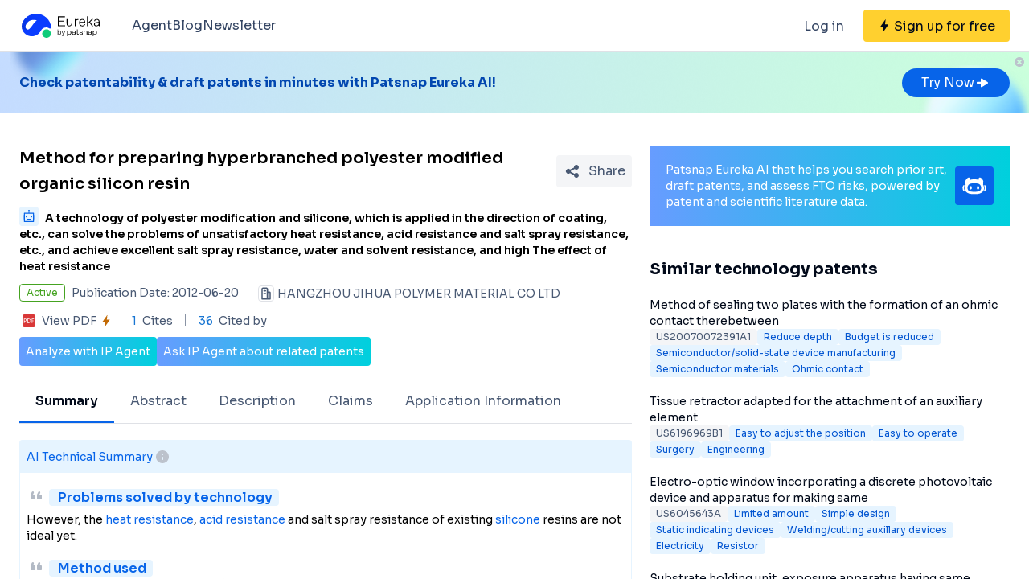

--- FILE ---
content_type: text/html;charset=utf-8
request_url: https://eureka.patsnap.com/patent-CN102504271A
body_size: 36214
content:
<!DOCTYPE html>
<html lang="en">
<head><meta charset="utf-8">
<title>Method for preparing hyperbranched polyester modified organic silicon resin - Eureka | Patsnap</title>
<meta name="viewport" content="width=device-width, initial-scale=1, viewport-fit=cover">
<link rel="preconnect" href="https://fonts.googleapis.com">
<link rel="preconnect" href="https://fonts.gstatic.com">
<link rel="stylesheet" href="https://fonts.googleapis.com/css2?family=Sora:wght@400;600;700;800&display=swap">
<script>
      (function(){
        setTimeout(function(){
          (function(w,d,s,l,i){
            w[l]=w[l]||[];w[l].push({'gtm.start':new Date().getTime(),event:'gtm.js'});var body=d.getElementsByTagName('body')[0],j=d.createElement(s),dl=l!='dataLayer'?'&l='+l:'';j.defer=true;j.src='https://www.googletagmanager.com/gtm.js?id='+i+dl;body.appendChild(j);
          })(window,document,'script','dataLayer','GTM-PRDLLN6');
        },10000)
      })()</script>
<meta name="description" content="A technology of polyester modification and silicone, which is applied in the direction of coating, etc., can solve the problems of unsatisfactory heat resistance, acid resistance and salt spray resistance, etc., and achieve excellent salt spray resistance, water and solvent resistance, and high  The effect of heat resistance">
<meta name="keywords" content="Method for preparing hyperbranched polyester modified organic silicon resin,Good acid resistance and salt spray resistance,Good adhesion">
<meta name="api-response-time" content="133.08ms">
<meta name="api-response-xCorrelationId" content="133034af-9559-4953-8cc5-9bbfd525281b">
<meta property="og:title" content="Method for preparing hyperbranched polyester modified organic silicon resin - Eureka | Patsnap">
<meta property="og:description" content="A technology of polyester modification and silicone, which is applied in the direction of coating, etc., can solve the problems of unsatisfactory heat resistance, acid resistance and salt spray resistance, etc., and achieve excellent salt spray resistance, water and solvent resistance, and high  The effect of heat resistance">
<meta property="og:image" content="https://images-eureka.patsnap.com/patent_img/77f61864-dfbb-4ca0-9490-9dfbcc6fc38e/BDA0000105008570000051.PNG">
<meta name="DC.type" content="patent">
<meta name="DC.title" content="Method for preparing hyperbranched polyester modified organic silicon resin">
<meta name="DC.date" content="2012-06-20" scheme="issue">
<meta name="citation_patent_number" content="CN102504271A">
<meta name="citation_public_url" content="https://eureka.patsnap.com/patent-CN102504271A">
<meta name="DC.contributor" content="HANGZHOU JIHUA POLYMER MATERIAL CO LTD">
<meta name="DC.description" content="A technology of polyester modification and silicone, which is applied in the direction of coating, etc., can solve the problems of unsatisfactory heat resistance, acid resistance and salt spray resistance, etc., and achieve excellent salt spray resistance, water and solvent resistance, and high  The effect of heat resistance">
<link rel="canonical" href="https://eureka.patsnap.com/patent-CN102504271A">
<script type="application/ld+json">{"@context":"https://schema.org","@type":"Organization","url":"https://eureka.patsnap.com","logo":"https://eureka.patsnap.com/logo.svg"}</script>
<script type="application/ld+json">[{"@context":"http://schema.org","@type":"BreadcrumbList","itemListElement":[{"@type":"ListItem","position":1,"name":"Eureka","item":"https://eureka.patsnap.com"},{"@type":"ListItem","position":2,"name":"good-adhesion","item":"https://eureka.patsnap.com/list-patents-good-adhesion"},{"@type":"ListItem","position":3,"name":"Method for preparing hyperbranched polyester modified organic silicon resin","item":"https://eureka.patsnap.com/patent-CN102504271A"}]}]</script>
<script type="application/ld+json">{"@context":"https://schema.org/","@type":"HowTo","name":"Method for preparing hyperbranched polyester modified organic silicon resin","description":"A technology of polyester modification and silicone, which is applied in the direction of coating, etc., can solve the problems of unsatisfactory heat resistance, acid resistance and salt spray resistance, etc., and achieve excellent salt spray resistance, water and solvent resistance, and high  The effect of heat resistance","supply":{"@type":"HowToSupply","name":"Experimental program"},"step":[{"@type":"HowToStep","text":"  [0040] 1) Hydroxy-terminated hyperbranched <a class='classify-link' href='https://eureka.patsnap.com/topic-patents-polyester'>polyester</a>  ,  [0041] a) Composition:  ,  [0042] Trihydric <a class='classify-link' href='https://eureka.patsnap.com/topic-patents-alcohol'>alcohol</a>: 96g (0.8mol) of <a class='classify-link' href='https://eureka.patsnap.com/topic-patents-trimethylolethane'>trimethylolethane</a>; 25.2g (0.2mol) of 1,3,5-benzenetriol;  ,  [0043] <a class='classify-link' href='https://eureka.patsnap.com/topic-patents-dibasic-acid'>Dibasic acid</a>: 132.8g (0.8mo"},{"@type":"HowToStep","text":"  [0075] 1) Hydroxy-terminated hyperbranched polyester  ,  [0076] a) Composition:  ,  [0077] Trihydric <a class='classify-link' href='https://eureka.patsnap.com/topic-patents-alcohol'>alcohol</a>: 168g (1.4mol) of <a class='classify-link' href='https://eureka.patsnap.com/topic-patents-trimethylolethane'>trimethylolethane</a>; 37.8g (0.3mol) of 1,2,4-benzenetriol; 37.8g (0.3mol) of 1,3,5-benzenetriol;  ,  [0078] <a class='classify-link' href='https://eureka.patsnap.com/topic-patents-dibasic-acid'>Dibasic acid</a>: 66.4g (0.4mol) of <a class='classify-link' href='https://eure"},{"@type":"HowToStep","text":"  [0105] 1) Hydroxy-terminated hyperbranched polyester  ,  [0106] a) Composition:  ,  [0107] <a class='classify-link' href='https://eureka.patsnap.com/topic-patents-triol'>Triol</a>: <a class='classify-link' href='https://eureka.patsnap.com/topic-patents-trimethylolethane'>Trimethylolethane</a> 192g (1.6mol);  ,  [0108] <a class='classify-link' href='https://eureka.patsnap.com/topic-patents-dibasic-acid'>Dibasic acid</a>: 157.7g (0.95mol) of <a class='classify-link' href='https://eureka.patsnap.com/topic-patents-isophthalic-acid'>isophthalic acid</a>; 7.3g (0.05mol) of <a c"}]}</script><link rel="modulepreload" as="script" crossorigin href="https://static-eureka.patsnap.com/ssr/23.2.0/_nuxt/entry.a44fc963.js"><link rel="preload" as="style" href="https://static-eureka.patsnap.com/ssr/23.2.0/_nuxt/entry.61b1800c.css"><link rel="modulepreload" as="script" crossorigin href="https://static-eureka.patsnap.com/ssr/23.2.0/_nuxt/setEurekaLoginCookie.37360b48.js"><link rel="modulepreload" as="script" crossorigin href="https://static-eureka.patsnap.com/ssr/23.2.0/_nuxt/runtime-core.esm-bundler.cf93666e.js"><link rel="modulepreload" as="script" crossorigin href="https://static-eureka.patsnap.com/ssr/23.2.0/_nuxt/params.18b49f5f.js"><link rel="modulepreload" as="script" crossorigin href="https://static-eureka.patsnap.com/ssr/23.2.0/_nuxt/paths.c141040e.js"><link rel="modulepreload" as="script" crossorigin href="https://static-eureka.patsnap.com/ssr/23.2.0/_nuxt/useLinks.e8e8ef9a.js"><link rel="modulepreload" as="script" crossorigin href="https://static-eureka.patsnap.com/ssr/23.2.0/_nuxt/_id_.54aacbbc.js"><link rel="preload" as="style" href="https://static-eureka.patsnap.com/ssr/23.2.0/_nuxt/_id_.c4e6d5fe.css"><link rel="modulepreload" as="script" crossorigin href="https://static-eureka.patsnap.com/ssr/23.2.0/_nuxt/client-only.72929718.js"><link rel="modulepreload" as="script" crossorigin href="https://static-eureka.patsnap.com/ssr/23.2.0/_nuxt/toast.38ea6976.js"><link rel="modulepreload" as="script" crossorigin href="https://static-eureka.patsnap.com/ssr/23.2.0/_nuxt/LegalStatus.vue.248d51b6.js"><link rel="modulepreload" as="script" crossorigin href="https://static-eureka.patsnap.com/ssr/23.2.0/_nuxt/_plugin-vue_export-helper.c27b6911.js"><link rel="modulepreload" as="script" crossorigin href="https://static-eureka.patsnap.com/ssr/23.2.0/_nuxt/PatentCard.vue.c85337e7.js"><link rel="modulepreload" as="script" crossorigin href="https://static-eureka.patsnap.com/ssr/23.2.0/_nuxt/getAbstInnerText.ae85b87f.js"><link rel="modulepreload" as="script" crossorigin href="https://static-eureka.patsnap.com/ssr/23.2.0/_nuxt/_baseFindIndex.122ed7a6.js"><link rel="modulepreload" as="script" crossorigin href="https://static-eureka.patsnap.com/ssr/23.2.0/_nuxt/shark.22b31040.js"><link rel="modulepreload" as="script" crossorigin href="https://static-eureka.patsnap.com/ssr/23.2.0/_nuxt/RecommendKeywords.vue.7601f597.js"><link rel="modulepreload" as="script" crossorigin href="https://static-eureka.patsnap.com/ssr/23.2.0/_nuxt/generateLink.86b745a4.js"><link rel="modulepreload" as="script" crossorigin href="https://static-eureka.patsnap.com/ssr/23.2.0/_nuxt/enum.341e8776.js"><link rel="modulepreload" as="script" crossorigin href="https://static-eureka.patsnap.com/ssr/23.2.0/_nuxt/useInitPatentDetailHead.d1c53a39.js"><link rel="modulepreload" as="script" crossorigin href="https://static-eureka.patsnap.com/ssr/23.2.0/_nuxt/composables.b0a8c69a.js"><link rel="modulepreload" as="script" crossorigin href="https://static-eureka.patsnap.com/ssr/23.2.0/_nuxt/initLogoSchema.9837c79c.js"><link rel="modulepreload" as="script" crossorigin href="https://static-eureka.patsnap.com/ssr/23.2.0/_nuxt/usePatentDetailFetchData.365437fd.js"><link rel="modulepreload" as="script" crossorigin href="https://static-eureka.patsnap.com/ssr/23.2.0/_nuxt/useEurekaFetch.f5b94818.js"><link rel="modulepreload" as="script" crossorigin href="https://static-eureka.patsnap.com/ssr/23.2.0/_nuxt/useLegalStatus.d8198072.js"><link rel="modulepreload" as="script" crossorigin href="https://static-eureka.patsnap.com/ssr/23.2.0/_nuxt/detail.7b5c0b3e.js"><link rel="modulepreload" as="script" crossorigin href="https://static-eureka.patsnap.com/ssr/23.2.0/_nuxt/TheFooter.vue.9ac13357.js"><link rel="modulepreload" as="script" crossorigin href="https://static-eureka.patsnap.com/ssr/23.2.0/_nuxt/arrowDown.1af7787e.js"><link rel="modulepreload" as="script" crossorigin href="https://static-eureka.patsnap.com/ssr/23.2.0/_nuxt/arrowUp.99e3c4cf.js"><link rel="modulepreload" as="script" crossorigin href="https://static-eureka.patsnap.com/ssr/23.2.0/_nuxt/CloseBig.f45056f8.js"><link rel="modulepreload" as="script" crossorigin href="https://static-eureka.patsnap.com/ssr/23.2.0/_nuxt/flash.0aa6d1cf.js"><link rel="modulepreload" as="script" crossorigin href="https://static-eureka.patsnap.com/ssr/23.2.0/_nuxt/eureka.aa56ff3b.js"><link rel="modulepreload" as="script" crossorigin href="https://static-eureka.patsnap.com/ssr/23.2.0/_nuxt/AirBanner.vue.0cad166c.js"><link rel="preload" as="style" href="https://static-eureka.patsnap.com/ssr/23.2.0/_nuxt/AirBanner.eead1834.css"><link rel="modulepreload" as="script" crossorigin href="https://static-eureka.patsnap.com/ssr/23.2.0/_nuxt/AiBanner.vue.149e439f.js"><link rel="modulepreload" as="script" crossorigin href="https://static-eureka.patsnap.com/ssr/23.2.0/_nuxt/RightAsideWords.vue.d523bdd6.js"><link rel="modulepreload" as="script" crossorigin href="https://static-eureka.patsnap.com/ssr/23.2.0/_nuxt/changeOther.74841ec5.js"><link rel="modulepreload" as="script" crossorigin href="https://static-eureka.patsnap.com/ssr/23.2.0/_nuxt/useTrial.98df47f9.js"><link rel="prefetch" as="script" crossorigin href="https://static-eureka.patsnap.com/ssr/23.2.0/_nuxt/aggregation.2308bca1.js"><link rel="prefetch" as="script" crossorigin href="https://static-eureka.patsnap.com/ssr/23.2.0/_nuxt/StartFreeTrialAside.client.vue.8fe05345.js"><link rel="prefetch" as="script" crossorigin href="https://static-eureka.patsnap.com/ssr/23.2.0/_nuxt/index.686eaa56.js"><link rel="prefetch" as="script" crossorigin href="https://static-eureka.patsnap.com/ssr/23.2.0/_nuxt/article-detail.d72800e2.js"><link rel="prefetch" as="style" href="https://static-eureka.patsnap.com/ssr/23.2.0/_nuxt/article-detail.a45f153c.css"><link rel="prefetch" as="script" crossorigin href="https://static-eureka.patsnap.com/ssr/23.2.0/_nuxt/default.a6c77973.js"><link rel="prefetch" as="script" crossorigin href="https://static-eureka.patsnap.com/ssr/23.2.0/_nuxt/PromotionFooter.vue.d2585b3d.js"><link rel="prefetch" as="script" crossorigin href="https://static-eureka.patsnap.com/ssr/23.2.0/_nuxt/ip.4de8d5e6.js"><link rel="prefetch" as="style" href="https://static-eureka.patsnap.com/ssr/23.2.0/_nuxt/ip.2368d674.css"><link rel="prefetch" as="style" href="https://static-eureka.patsnap.com/ssr/23.2.0/_nuxt/nuxt-icon.4544dae2.css"><link rel="prefetch" as="script" crossorigin href="https://static-eureka.patsnap.com/ssr/23.2.0/_nuxt/nuxt-icon.vue.c0178084.js"><link rel="prefetch" as="script" crossorigin href="https://static-eureka.patsnap.com/ssr/23.2.0/_nuxt/useEurekaIpTrack.2b1d3dd0.js"><link rel="prefetch" as="script" crossorigin href="https://static-eureka.patsnap.com/ssr/23.2.0/_nuxt/ls.29dcc9ce.js"><link rel="prefetch" as="script" crossorigin href="https://static-eureka.patsnap.com/ssr/23.2.0/_nuxt/rocket.fb4343da.js"><link rel="prefetch" as="script" crossorigin href="https://static-eureka.patsnap.com/ssr/23.2.0/_nuxt/material-detail.60a68594.js"><link rel="prefetch" as="style" href="https://static-eureka.patsnap.com/ssr/23.2.0/_nuxt/material-detail.6b40efb2.css"><link rel="prefetch" as="script" crossorigin href="https://static-eureka.patsnap.com/ssr/23.2.0/_nuxt/project-detail.805d1d67.js"><link rel="prefetch" as="style" href="https://static-eureka.patsnap.com/ssr/23.2.0/_nuxt/project-detail.df650571.css"><link rel="prefetch" as="script" crossorigin href="https://static-eureka.patsnap.com/ssr/23.2.0/_nuxt/useReportDetailFetchData.b29cff47.js"><link rel="prefetch" as="script" crossorigin href="https://static-eureka.patsnap.com/ssr/23.2.0/_nuxt/ArrowSmallUp.5355d034.js"><link rel="prefetch" as="script" crossorigin href="https://static-eureka.patsnap.com/ssr/23.2.0/_nuxt/promotion.ba5a577b.js"><link rel="prefetch" as="script" crossorigin href="https://static-eureka.patsnap.com/ssr/23.2.0/_nuxt/report-archive.5d5bf851.js"><link rel="prefetch" as="script" crossorigin href="https://static-eureka.patsnap.com/ssr/23.2.0/_nuxt/results.6f25fecf.js"><link rel="prefetch" as="script" crossorigin href="https://static-eureka.patsnap.com/ssr/23.2.0/_nuxt/error-component.ed0ef1f1.js"><link rel="prefetch" as="script" crossorigin href="https://static-eureka.patsnap.com/ssr/23.2.0/_nuxt/FreeTrial.client.vue.d76377d6.js"><link rel="prefetch" as="script" crossorigin href="https://static-eureka.patsnap.com/ssr/23.2.0/_nuxt/forEach.e34dc653.js"><link rel="prefetch" as="script" crossorigin href="https://static-eureka.patsnap.com/ssr/23.2.0/_nuxt/isEmpty.2bc08057.js"><link rel="prefetch" as="script" crossorigin href="https://static-eureka.patsnap.com/ssr/23.2.0/_nuxt/escape.3cf3619c.js"><link rel="prefetch" as="image" type="image/gif" href="https://static-eureka.patsnap.com/ssr/23.2.0/_nuxt/smartImage.83f57b22.gif"><link rel="prefetch" as="image" type="image/png" href="https://static-eureka.patsnap.com/ssr/23.2.0/_nuxt/noExample.69c053e2.png"><link rel="prefetch" as="image" type="image/png" href="https://static-eureka.patsnap.com/ssr/23.2.0/_nuxt/noPUMSmall.5c5f49c7.png"><link rel="prefetch" as="image" type="image/png" href="https://static-eureka.patsnap.com/ssr/23.2.0/_nuxt/application.06fe782c.png"><link rel="prefetch" as="script" crossorigin href="https://static-eureka.patsnap.com/ssr/23.2.0/_nuxt/DetailShare.client.0e9b587c.js"><link rel="prefetch" as="script" crossorigin href="https://static-eureka.patsnap.com/ssr/23.2.0/_nuxt/ImageViewer.client.8adaad04.js"><link rel="prefetch" as="image" type="image/png" href="https://static-eureka.patsnap.com/ssr/23.2.0/_nuxt/eureka.2ee50a03.png"><link rel="prefetch" as="image" type="image/png" href="https://static-eureka.patsnap.com/ssr/23.2.0/_nuxt/eurekaAir.c0c8977d.png"><link rel="prefetch" as="image" type="image/png" href="https://static-eureka.patsnap.com/ssr/23.2.0/_nuxt/eurekaMaterials.50f2c21f.png"><link rel="prefetch" as="image" type="image/png" href="https://static-eureka.patsnap.com/ssr/23.2.0/_nuxt/techMind.1a544424.png"><link rel="prefetch" as="image" type="image/png" href="https://static-eureka.patsnap.com/ssr/23.2.0/_nuxt/techMonitor.ab738345.png"><link rel="prefetch" as="image" type="image/png" href="https://static-eureka.patsnap.com/ssr/23.2.0/_nuxt/techResearch.ecca7dfa.png"><link rel="prefetch" as="image" type="image/png" href="https://static-eureka.patsnap.com/ssr/23.2.0/_nuxt/techRisk.a50f07b4.png"><link rel="prefetch" as="image" type="image/png" href="https://static-eureka.patsnap.com/ssr/23.2.0/_nuxt/techSeek.68b1c5de.png"><link rel="prefetch" as="image" type="image/png" href="https://static-eureka.patsnap.com/ssr/23.2.0/_nuxt/air_banner_left.10c7ea13.png"><link rel="prefetch" as="image" type="image/png" href="https://static-eureka.patsnap.com/ssr/23.2.0/_nuxt/air_banner_right.3e69a364.png"><link rel="prefetch" as="image" type="image/png" href="https://static-eureka.patsnap.com/ssr/23.2.0/_nuxt/air_banner.d7849e52.png"><link rel="prefetch" as="script" crossorigin href="https://static-eureka.patsnap.com/ssr/23.2.0/_nuxt/StartFreeTrialAside.client.2ad4ecb8.js"><link rel="prefetch" as="script" crossorigin href="https://static-eureka.patsnap.com/ssr/23.2.0/_nuxt/FreeTrial.client.d7fffdc3.js"><link rel="stylesheet" href="https://static-eureka.patsnap.com/ssr/23.2.0/_nuxt/entry.61b1800c.css"><link rel="stylesheet" href="https://static-eureka.patsnap.com/ssr/23.2.0/_nuxt/_id_.c4e6d5fe.css"><link rel="stylesheet" href="https://static-eureka.patsnap.com/ssr/23.2.0/_nuxt/AirBanner.eead1834.css"><style>.th-switch{--bc:215 27.907% 16.863%;--togglehandleborder:0 0;--handleoffset:0.52rem;--handleoffsetcalculator:var(--handleoffset);--tw-bg-opacity:1;--tw-text-opacity:1;-webkit-appearance:none;-moz-appearance:none;appearance:none;background-color:rgb(255 255 255/var(--tw-bg-opacity));border-radius:9999px;box-shadow:var(--handleoffsetcalculator) 0 0 2px hsl(var(--bc)) inset,0 0 0 2px hsl(var(--bc)) inset,var(--togglehandleborder);color:rgb(255 255 255/var(--tw-text-opacity));cursor:not-allowed;height:.875rem;opacity:.3;transition-duration:.3s;transition-timing-function:cubic-bezier(.4,0,.2,1);width:22px}</style></head>
<body ><div id="__nuxt"><!--[--><!--[--><!--[--><article><!--[--><div><header class="ssr-page-head sticky top-0 z-[1000] border-b border-b-grey-40 bg-white" frompage="eureka-seo-patent-detail"><div class="mx-auto flex h-16 max-w-[1280px] items-center justify-between px-4 py-4 md:px-6"><div class="flex items-center"><a href="https://eureka.patsnap.com" target="_blank" title="Eureka" aria-label="Eureka logo" data-track="HEADER_CLICK_LOGO"><span></span></a><div class="hidden lg:block"><div class="flex flex-row gap-10 pl-10"><!--[--><div class="group/menu flex flex-row items-center gap-2 text-grey-600"><a href="https://eureka.patsnap.com/blog/eureka-ai-agent/" title="Agent" alt="Agent" target="_blank" class="cursor-pointer hover:text-eureka-600">Agent</a><!----></div><div class="group/menu flex flex-row items-center gap-2 text-grey-600"><a href="https://eureka.patsnap.com/blog/" title="Blog" alt="Blog" target="_blank" class="cursor-pointer hover:text-eureka-600">Blog</a><!----></div><div class="group/menu flex flex-row items-center gap-2 text-grey-600"><a href="https://eureka.patsnap.com/monitor/#/topics?from=eureka-seo-patent-detail" title="Newsletter" alt="Newsletter" target="_blank" class="cursor-pointer hover:text-eureka-600">Newsletter</a><!----></div><!--]--></div></div></div><div class="flex items-center"><div from-page="eureka-seo-patent-detail" class="hidden sm:block"></div><button data-track="HEADER_REGISTER_BUTTON" type="button" data-trial aria-label="Sign up for free" class="flex h-10 items-center justify-center rounded bg-[#FFD02F] px-2 hover:bg-[#FFB800]"><svg width="16" height="16" xmlns="http://www.w3.org/2000/svg" class="ml-[10px] fill-black"><path d="M12.707 6.271H8.93l.744-6.12a.136.136 0 00-.073-.14.113.113 0 00-.141.04L3.06 9.206a.352.352 0 00-.03.341c.048.111.15.182.262.182H7.07l-.744 6.12a.136.136 0 00.073.14c.05.024.108.007.141-.04l6.399-9.155a.352.352 0 00.03-.341.292.292 0 00-.262-.182z"></path></svg><span class="pt-[12px] pb-[10px] pl-1 pr-[10px] text-black md:hidden"> Free Trial </span><span class="hidden pt-[12px] pb-[10px] pl-1 pr-[10px] text-black md:block"> Sign up for free </span></button><div class="group/menu ml-2 h-14 w-14 p-2 hover:cursor-pointer lg:hidden"><div class="flex h-10 w-10 items-center justify-center rounded hover:bg-grey-hover"><svg width="24" height="24" xmlns="http://www.w3.org/2000/svg" xmlns:xlink="http://www.w3.org/1999/xlink" viewBox="0 0 24 24" class="h-6 w-6 text-2xl"><path d="M5 6h14a1 1 0 0 1 0 2H5a1 1 0 1 1 0-2zm0 10h14a1 1 0 0 1 0 2H5a1 1 0 0 1 0-2zm0-5h14a1 1 0 0 1 0 2H5a1 1 0 0 1 0-2z"></path></svg></div><div style="display:none;" class="absolute left-0 top-[65px] h-screen w-screen overflow-auto bg-white px-4 pt-2 pb-[65px]"><!--[--><div class="flex select-none flex-col border-b border-grey-40"><div class="flex h-20 flex-row items-center justify-between rounded p-2 text-base"><a href="https://eureka.patsnap.com/blog/eureka-ai-agent/" title="Agent" alt="Agent" target="_blank" class="flex flex-1 flex-row items-center gap-2 font-semibold"><div class="flex-1"><p>Agent</p></div></a></div><div style="display:none;" class="flex flex-col"><!--[--><!--]--></div></div><div class="flex select-none flex-col border-b border-grey-40"><div class="flex h-20 flex-row items-center justify-between rounded p-2 text-base"><a href="https://eureka.patsnap.com/blog/" title="Blog" alt="Blog" target="_blank" class="flex flex-1 flex-row items-center gap-2 font-semibold"><div class="flex-1"><p>Blog</p></div></a></div><div style="display:none;" class="flex flex-col"><!--[--><!--]--></div></div><div class="flex select-none flex-col border-b border-grey-40"><div class="flex h-20 flex-row items-center justify-between rounded p-2 text-base"><a href="https://eureka.patsnap.com/monitor/#/topics?from=eureka-seo-patent-detail" title="Newsletter" alt="Newsletter" target="_blank" class="flex flex-1 flex-row items-center gap-2 font-semibold"><div class="flex-1"><p>Newsletter</p></div></a></div><div style="display:none;" class="flex flex-col"><!--[--><!--]--></div></div><!--]--></div></div></div></div></header><div class="ssr-page-body scroll-p-[40px] overflow-y-auto" style="max-height:calc(100vh - 65px);"><div class="air-banner relative flex min-h-[100px] w-full items-center sm:min-h-[60px]"><div class="mx-auto flex max-w-[1280px] flex-1 flex-row items-center justify-between gap-6 px-4 py-5 md:px-6"><div class="flex flex-1 flex-row items-center font-bold text-eureka-700"><!--[--><div> Check patentability &amp; draft patents in minutes with Patsnap Eureka AI! </div><!--]--></div><span></span></div><button class="absolute right-0 top-0 h-6 w-6"><svg width="24" height="24" viewBox="0 0 24 24" fill="none" xmlns="http://www.w3.org/2000/svg" class="h-6 w-6"><rect width="24" height="24" fill="white" fill-opacity="0.01"></rect><path fill-rule="evenodd" clip-rule="evenodd" d="M12 6C15.3137 6 18 8.68629 18 12C18 15.3137 15.3137 18 12 18C8.68629 18 6 15.3137 6 12C6 8.68629 8.68629 6 12 6ZM10.2322 9.17157C9.93934 8.87868 9.46447 8.87868 9.17157 9.17157C8.87868 9.46447 8.87868 9.93934 9.17157 10.2322L10.9393 12L9.17157 13.7678C8.87868 14.0607 8.87868 14.5355 9.17157 14.8284C9.46447 15.1213 9.93934 15.1213 10.2322 14.8284L12 13.0607L13.7678 14.8284C14.0607 15.1213 14.5355 15.1213 14.8284 14.8284C15.1213 14.5355 15.1213 14.0607 14.8284 13.7678L13.0607 12L14.8284 10.2322C15.1213 9.93934 15.1213 9.46447 14.8284 9.17157C14.5355 8.87868 14.0607 8.87868 13.7678 9.17157L12 10.9393L10.2322 9.17157Z" fill="#BCC2CC"></path></svg></button></div><div class="ssr-page-body-content m-auto max-w-[1280px] px-4 py-5 md:px-6 lg:grid lg:grid-cols-8 lg:gap-[22px]"><div class="lg:col-span-5"><!--[--><div class="mb-3 flex items-center justify-between md:mt-5"><h1 class="text-xl font-semibold leading-8">Method for preparing hyperbranched polyester modified organic silicon resin</h1><div class="ml-4"></div></div><h2 class="mb-3 text-sm"><div class="group relative cursor-pointer mr-2 inline-block h-6 rounded bg-eureka-75 align-bottom leading-5"><!--[--><svg width="24" height="24" fill="none" xmlns="http://www.w3.org/2000/svg"><path d="M20 0H4a4 4 0 00-4 4v16a4 4 0 004 4h16a4 4 0 004-4V4a4 4 0 00-4-4z" fill="#E6F4FF" fill-opacity=".5"></path><path d="M12 4c.592 0 1.071.484 1.071 1.082 0 .385-.2.723-.5.915v1.465h5.143c.316 0 .572.258.572.576v10.385a.574.574 0 01-.572.577H6.286a.574.574 0 01-.572-.577V8.038c0-.318.256-.576.572-.576h5.143V5.997a1.083 1.083 0 01-.5-.897v-.018C10.929 4.484 11.409 4 12 4zm5 4.76H7v8.942h10V8.76zm-2.857 6.22a.142.142 0 01.143.144v.865a.142.142 0 01-.143.144H9.857a.142.142 0 01-.143-.144v-.865c0-.08.064-.144.143-.144h4.286zM5 10.058c.079 0 .143.064.143.144v5.48c0 .08-.064.145-.143.145h-.857A.144.144 0 014 15.683v-5.481c0-.08.064-.144.143-.144H5zm14.857 0a.143.143 0 01.143.144v5.48c0 .08-.064.145-.143.145H19a.144.144 0 01-.143-.144v-5.481c0-.08.064-.144.143-.144h.857zM9 11.21c.552 0 1 .453 1 1.01 0 .558-.448 1.01-1 1.01s-1-.452-1-1.01c0-.557.448-1.01 1-1.01zm6 0c.552 0 1 .453 1 1.01 0 .558-.448 1.01-1 1.01s-1-.452-1-1.01c0-.557.448-1.01 1-1.01z" fill="#0764E9"></path></svg><!--]--><div class="left-0 absolute top-6 z-[1000] hidden min-w-[200px] rounded border border-grey-60 bg-white p-1 text-grey-450 group-hover:block md:min-w-[300px]"><!--[--><p>What is Al technical title?</p><p> Al technical title is built by PatSnap Al team. It summarizes the technical point description of the patent document. </p><!--]--></div></div><span class="font-sora-semibold font-semibold leading-5">A technology of polyester modification and silicone, which is applied in the direction of coating, etc., can solve the problems of unsatisfactory heat resistance, acid resistance and salt spray resistance, etc., and achieve excellent salt spray resistance, water and solvent resistance, and high  The effect of heat resistance</span></h2><!--[--><div class="text-sm sm:flex"><div class="mb-3 flex items-center"><span title="Active" style="border-color:#45A321;color:#45A321;" class="mr-2 max-w-[160px] shrink-0 truncate rounded border px-2 py-0.5 text-xs">Active</span><span class="mr-6 shrink-0 text-grey-450"> Publication Date: 2012-06-20</span></div><div class="mb-2 flex flex-1 shrink-0 items-center truncate text-grey-450 after:clear-both after:table after:content-none md:mb-2.5"><svg width="20" height="20" fill="none" xmlns="http://www.w3.org/2000/svg" class="mr-1 h-5 w-5 shrink-0"><path fill-rule="evenodd" clip-rule="evenodd" d="M10 2.5A2.5 2.5 0 0112.5 5v2.5h1.666c.92 0 1.667.746 1.667 1.667v7.5c0 .46-.373.833-.834.833H5a.833.833 0 01-.833-.833V5a2.5 2.5 0 012.5-2.5h3.333zm0 1.667H6.665A.833.833 0 005.833 5v10.833h5V5a.833.833 0 00-.834-.833zm4.166 5l-1.667-.001v6.666l1.667.001V9.167zm-5 0a.833.833 0 010 1.666H7.499a.833.833 0 110-1.666h1.667zM7.499 5.833h1.667a.833.833 0 01.097 1.661l-.097.006H7.499a.833.833 0 01-.097-1.661l.097-.006h1.667-1.667z" fill="#495973"></path><rect x=".5" y=".5" width="19" height="19" rx="3.5" stroke="#DFE1E6"></rect></svg><span title="HANGZHOU JIHUA POLYMER MATERIAL CO LTD" class="float-left truncate">HANGZHOU JIHUA POLYMER MATERIAL CO LTD</span><!----></div></div><div class="flex items-center text-sm leading-5 text-grey-450"><span class="mr-6 flex cursor-pointer items-center" data-track="DETAIL_PDF_VIEW_MORE" data-trial><svg width="24" height="24" viewbox="0 0 24 24" fill="none" xmlns="http://www.w3.org/2000/svg"><rect width="24" height="24" fill="white" fill-opacity="0.01"></rect><mask id="mask0_4473_25707" style="mask-type:alpha;" maskUnits="userSpaceOnUse" x="4" y="4" width="16" height="16"><path d="M18 4H6C4.89543 4 4 4.89543 4 6V18C4 19.1046 4.89543 20 6 20H18C19.1046 20 20 19.1046 20 18V6C20 4.89543 19.1046 4 18 4Z" fill="white"></path></mask><g mask="url(#mask0_4473_25707)"><path d="M18 4H6C4.89543 4 4 4.89543 4 6V18C4 19.1046 4.89543 20 6 20H18C19.1046 20 20 19.1046 20 18V6C20 4.89543 19.1046 4 18 4Z" fill="white"></path><path d="M18.2224 20H5.7776C4.8 20 4 19.2 4 18.2224V5.7776C4 4.8 4.8 4 5.7776 4H18.2224C19.2 4 20 4.8 20 5.7776V18.2224C20 19.2 19.2 20 18.2224 20ZM6.4252 12.6788H7.1232C7.6856 12.6976 8.1548 12.5428 8.5292 12.2152C8.9044 11.8876 9.092 11.46 9.092 10.932C9.092 10.412 8.932 10.0108 8.6112 9.7308C8.2904 9.4508 7.84 9.3108 7.2588 9.3108H5.7308V14.6896H6.4252V12.6788ZM6.4252 9.922H7.1336C7.9536 9.922 8.3628 10.2676 8.3628 10.96C8.3628 11.3164 8.2528 11.5904 8.0328 11.7816C7.8128 11.972 7.4912 12.0676 7.0676 12.0676H6.4252V9.922ZM10.082 14.6892H11.5608C12.4128 14.6892 13.1088 14.438 13.6492 13.936C14.19 13.4336 14.46 12.7656 14.46 11.932C14.46 11.1336 14.19 10.4968 13.6492 10.0224C13.1092 9.5484 12.4312 9.3104 11.6164 9.3104H10.082V14.6892ZM10.776 9.9288H11.5884C12.23 9.9288 12.7472 10.0976 13.1404 10.436C13.5344 10.7736 13.7308 11.278 13.7308 11.9496C13.7308 12.6216 13.5396 13.1424 13.156 13.5156C12.7728 13.8884 12.24 14.0744 11.5572 14.0744H10.776V9.9288ZM18.2692 9.9288V9.3104H15.4984V14.6892H16.1928V12.3384H18.1164V11.728H16.1924V9.9292H18.2692V9.9288Z" fill="#D93838"></path></g></svg><span class="mx-1">View PDF</span><svg width="16" height="16" xmlns="http://www.w3.org/2000/svg" class="shrink-0 scale-90 fill-yellow-600"><path d="M12.707 6.271H8.93l.744-6.12a.136.136 0 00-.073-.14.113.113 0 00-.141.04L3.06 9.206a.352.352 0 00-.03.341c.048.111.15.182.262.182H7.07l-.744 6.12a.136.136 0 00.073.14c.05.024.108.007.141-.04l6.399-9.155a.352.352 0 00.03-.341.292.292 0 00-.262-.182z"></path></svg></span><span class="relative mr-4 pr-4 before:absolute before:right-0 before:top-0.5 before:block before:h-3.5 before:w-[1px] before:bg-grey-90 before:content-[&#39;&#39;]"><span class="mr-1 text-blue-500">1</span> Cites </span><span><span class="mr-1 text-blue-500">36</span> Cited by </span></div><!--]--><div class="mt-2 flex flex-row items-center gap-2 text-sm text-white"><button data-trial data-track="ANALYZE_IP_BUTTON" type="button" class="flex items-center justify-center gap-2 rounded bg-gradient-to-r from-[#679CFF] to-[#00D0DD] p-2"> Analyze with IP Agent </button><button data-trial data-track="ASK_IP_BUTTON" type="button" class="flex items-center justify-center gap-2 rounded bg-gradient-to-r from-[#679CFF] to-[#00D0DD] p-2"> Ask IP Agent about related patents </button></div><ul class="relative mt-5 flex overflow-x-auto overflow-y-hidden border-b border-solid border-grey-40 text-sm text-grey-450 lg:text-base"><!--[--><li class="!border-eureka-500 text-black font-semibold relative mb-[-1px] shrink-0 cursor-pointer border-b-4 border-transparent px-5 leading-[48px]">Summary</li><li class="relative mb-[-1px] shrink-0 cursor-pointer border-b-4 border-transparent px-5 leading-[48px]">Abstract</li><li class="relative mb-[-1px] shrink-0 cursor-pointer border-b-4 border-transparent px-5 leading-[48px]">Description</li><li class="relative mb-[-1px] shrink-0 cursor-pointer border-b-4 border-transparent px-5 leading-[48px]">Claims</li><li class="relative mb-[-1px] shrink-0 cursor-pointer border-b-4 border-transparent px-5 leading-[48px]">Application Information</li><!--]--></ul><section class="mt-5 rounded-t border border-b-2 border-eureka-75 pb-5 text-sm" id="summary"><h2 class="flex items-center gap-2 border-eureka-75 bg-eureka-75 p-2 font-medium text-eureka-500"> AI Technical Summary <div class="group relative cursor-pointer"><svg width="24" height="24" viewBox="0 0 24 24" fill="none" xmlns="http://www.w3.org/2000/svg"><rect width="24" height="24" fill="white" fill-opacity="0.01"></rect><path d="M12 20C9.87827 20 7.84344 19.1571 6.34315 17.6569C4.84285 16.1566 4 14.1217 4 12C4 9.87827 4.84285 7.84344 6.34315 6.34315C7.84344 4.84285 9.87827 4 12 4C14.1217 4 16.1566 4.84285 17.6569 6.34315C19.1571 7.84344 20 9.87827 20 12C20 14.1217 19.1571 16.1566 17.6569 17.6569C16.1566 19.1571 14.1217 20 12 20ZM12 16C12.55 16 13 15.55 13 15V13C13 12.45 12.55 12 12 12C11.45 12 11 12.45 11 13V15C11 15.55 11.45 16 12 16ZM12 10C12.2652 10 12.5196 9.89464 12.7071 9.70711C12.8946 9.51957 13 9.26522 13 9C13 8.73478 12.8946 8.48043 12.7071 8.29289C12.5196 8.10536 12.2652 8 12 8C11.7348 8 11.4804 8.10536 11.2929 8.29289C11.1054 8.48043 11 8.73478 11 9C11 9.26522 11.1054 9.51957 11.2929 9.70711C11.4804 9.89464 11.7348 10 12 10Z" fill="#BCC2CC"></path></svg><div class="left-0 absolute top-6 z-[1000] hidden min-w-[200px] rounded border border-grey-60 bg-white p-1 text-grey-450 group-hover:block md:min-w-[300px]"><!--[--><p> This helps you quickly interpret patents by identifying the three key elements: </p><p>Problems solved by technology</p><p>Method used</p><p>Benefits of technology</p><!--]--></div></div></h2><div class="px-2 pt-4"><!----><div><svg width="24" height="24" xmlns="http://www.w3.org/2000/svg" class="mb-2 inline rotate-180 fill-grey-60"><path d="M8.17 17c.51 0 .98-.29 1.2-.74l1.42-2.84c.14-.28.21-.58.21-.89V8c0-.55-.45-1-1-1H6c-.55 0-1 .45-1 1v4c0 .55.45 1 1 1h2l-1.03 2.06c-.45.89.2 1.94 1.2 1.94zm8 0c.51 0 .98-.29 1.2-.74l1.42-2.84c.14-.28.21-.58.21-.89V8c0-.55-.45-1-1-1h-4c-.55 0-1 .45-1 1v4c0 .55.45 1 1 1h2l-1.03 2.06c-.45.89.2 1.94 1.2 1.94z"></path></svg><h3 class="ml-1 inline rounded bg-eureka-75 px-2 text-base font-semibold text-eureka-500"> Problems solved by technology </h3><div class="mb-4"><!--[--><div>However, the <a class='classify-link' href='https://eureka.patsnap.com/topic-patents-heat-resistance'>heat resistance</a>, <a class='classify-link' href='https://eureka.patsnap.com/topic-patents-acid-resistance'>acid resistance</a> and salt spray resistance of existing <a class='classify-link' href='https://eureka.patsnap.com/topic-patents-silicone'>silicone</a> resins are not ideal yet.</div><!--]--></div></div><div><svg width="24" height="24" xmlns="http://www.w3.org/2000/svg" class="mb-2 inline rotate-180 fill-grey-60"><path d="M8.17 17c.51 0 .98-.29 1.2-.74l1.42-2.84c.14-.28.21-.58.21-.89V8c0-.55-.45-1-1-1H6c-.55 0-1 .45-1 1v4c0 .55.45 1 1 1h2l-1.03 2.06c-.45.89.2 1.94 1.2 1.94zm8 0c.51 0 .98-.29 1.2-.74l1.42-2.84c.14-.28.21-.58.21-.89V8c0-.55-.45-1-1-1h-4c-.55 0-1 .45-1 1v4c0 .55.45 1 1 1h2l-1.03 2.06c-.45.89.2 1.94 1.2 1.94z"></path></svg><h3 class="ml-1 inline rounded bg-eureka-75 px-2 text-base font-semibold text-eureka-500"> Method used </h3><div class="relative mb-4" data-trial data-track="DETAIL_AI_SUMMARY_VIEW_MORE"><!--[--><div class="max-h-16 overflow-hidden text-grey-450 opacity-70 blur-sm"> the structure of the environmentally friendly knitted fabric provided by the present invention; figure 2 Flow chart of the yarn wrapping machine for environmentally friendly knitted fabrics and storage devices; image 3 Is the parameter map of the yarn covering machine </div><!--]--><span class="absolute top-0 flex h-full w-full cursor-pointer items-center justify-center border-grey-40 py-2 text-base font-medium text-yellow-600"><svg width="16" height="16" xmlns="http://www.w3.org/2000/svg" class="mr-2 fill-yellow-600"><path d="M12.707 6.271H8.93l.744-6.12a.136.136 0 00-.073-.14.113.113 0 00-.141.04L3.06 9.206a.352.352 0 00-.03.341c.048.111.15.182.262.182H7.07l-.744 6.12a.136.136 0 00.073.14c.05.024.108.007.141-.04l6.399-9.155a.352.352 0 00.03-.341.292.292 0 00-.262-.182z"></path></svg><!--[-->View more<!--]--></span></div></div></div></section><section class="border border-t-2 border-eureka-75 px-2 py-5 text-black"><h2 class="mb-5 text-base font-bold leading-6">Image</h2><div class="mb-4 flex flex-col text-sm xl:flex-row xl:items-center xl:justify-around"><div><span class="mr-3 text-black">Smart Image Click on the blue labels to locate them in the text.</span><div class="group relative cursor-pointer inline-block"><!--[--><span class="cursor-pointer text-eureka-600">Viewing Examples</span><!--]--><div class="md:min-w-0 right-0 left-auto md:right-auto md:left-0 left-0 absolute top-6 z-[1000] hidden min-w-[200px] rounded border border-grey-60 bg-white p-1 text-grey-450 group-hover:block md:min-w-[300px]"><!--[--><div class="w-[200px] px-2 py-3 xl:w-[300px]"><img loading="lazy" width="200" height="200" alt="smart image" src="https://static-eureka.patsnap.com/ssr/23.2.0/_nuxt/smartImage.83f57b22.gif"><div class="break-normal text-left"><p class="mt-4 mb-1 text-lg font-semibold text-black"> Smart Image </p><p> Click on the blue label to locate the original text in one second. </p><p>Reading with bidirectional positioning of images and text.</p></div></div><!--]--></div></div></div><span class="mt-2 flex cursor-pointer items-center text-yellow-600 xl:mt-0" data-track="DETAIL_SMART_IMAGE" data-trial><input aria-label="Smart Image" type="checkbox" class="th-switch" disabled checked><span class="mx-2">Smart Image</span><svg width="16" height="16" xmlns="http://www.w3.org/2000/svg" class="scale-75 fill-yellow-600"><path d="M12.707 6.271H8.93l.744-6.12a.136.136 0 00-.073-.14.113.113 0 00-.141.04L3.06 9.206a.352.352 0 00-.03.341c.048.111.15.182.262.182H7.07l-.744 6.12a.136.136 0 00.073.14c.05.024.108.007.141-.04l6.399-9.155a.352.352 0 00.03-.341.292.292 0 00-.262-.182z"></path></svg></span></div><ul class="w-full md:flex md:gap-6"><!--[--><li class="mb-5 flex max-h-[300px] w-full flex-col rounded border border-grey-40 p-3"><img loading="lazy" width="100%" height="250" class="h-[250px] w-full cursor-pointer object-contain" alt="Method for preparing hyperbranched polyester modified organic silicon resin" src="https://images-eureka.patsnap.com/patent_img/77f61864-dfbb-4ca0-9490-9dfbcc6fc38e/BDA0000105008570000051.PNG"></li><li class="mb-5 flex max-h-[300px] w-full flex-col rounded border border-grey-40 p-3"><img loading="lazy" width="100%" height="250" class="h-[250px] w-full cursor-pointer object-contain" alt="Method for preparing hyperbranched polyester modified organic silicon resin" src="https://images-eureka.patsnap.com/patent_img/77f61864-dfbb-4ca0-9490-9dfbcc6fc38e/BDA0000105008570000062.PNG"></li><li class="mb-5 flex max-h-[300px] w-full flex-col rounded border border-grey-40 p-3"><img loading="lazy" width="100%" height="250" class="h-[250px] w-full cursor-pointer object-contain" alt="Method for preparing hyperbranched polyester modified organic silicon resin" src="https://images-eureka.patsnap.com/patent_img/77f61864-dfbb-4ca0-9490-9dfbcc6fc38e/BDA0000105008570000071.PNG"></li><!--]--></ul><button data-trial type="button" aria-label="Login to View More" class="flex w-full cursor-pointer items-center justify-center gap-2 rounded border border-grey-40 py-2 text-base font-medium text-yellow-600 hover:bg-grey-hover" data-track="DETAIL_SMART_IMG_VIEW_MORE"><svg width="16" height="16" xmlns="http://www.w3.org/2000/svg" class="fill-yellow-600"><path d="M12.707 6.271H8.93l.744-6.12a.136.136 0 00-.073-.14.113.113 0 00-.141.04L3.06 9.206a.352.352 0 00-.03.341c.048.111.15.182.262.182H7.07l-.744 6.12a.136.136 0 00.073.14c.05.024.108.007.141-.04l6.399-9.155a.352.352 0 00.03-.341.292.292 0 00-.262-.182z"></path></svg><!--[--> Login to View More Images <!----><!--]--></button><!----></section><section class="border border-t-2 border-eureka-75 px-2 py-5 text-black"><h2 class="mb-5 text-base font-bold leading-6">Examples</h2><div class="mb-5 flex items-center rounded bg-grey-30 p-px text-sm font-semibold text-grey-450 md:inline-flex"><div class="rounded bg-white px-2.5 py-1 text-eureka-500 hover:text-eureka-500"> Experimental program </div><div data-trial data-track="DETAIL_EXAMPLE_COMPARISON_SCHEME" class="flex cursor-pointer items-center gap-2 px-2.5 py-1"> Comparison scheme <svg width="16" height="16" xmlns="http://www.w3.org/2000/svg" class="mr-2 shrink-0 fill-yellow-600"><path d="M12.707 6.271H8.93l.744-6.12a.136.136 0 00-.073-.14.113.113 0 00-.141.04L3.06 9.206a.352.352 0 00-.03.341c.048.111.15.182.262.182H7.07l-.744 6.12a.136.136 0 00.073.14c.05.024.108.007.141-.04l6.399-9.155a.352.352 0 00.03-.341.292.292 0 00-.262-.182z"></path></svg></div><i class="h-4 w-[1px] rounded bg-grey-90"></i><div data-trial data-track="DETAIL_EXAMPLE_EFFECT_TEST" class="flex cursor-pointer items-center gap-2 px-2.5 py-1"> Effect test <svg width="16" height="16" xmlns="http://www.w3.org/2000/svg" class="mr-2 shrink-0 fill-yellow-600"><path d="M12.707 6.271H8.93l.744-6.12a.136.136 0 00-.073-.14.113.113 0 00-.141.04L3.06 9.206a.352.352 0 00-.03.341c.048.111.15.182.262.182H7.07l-.744 6.12a.136.136 0 00.073.14c.05.024.108.007.141-.04l6.399-9.155a.352.352 0 00.03-.341.292.292 0 00-.262-.182z"></path></svg></div></div><!--[--><div class="mb-5"><div class="mb-2.5"><h3 class="inline rounded bg-eureka-75 px-2 py-0.5 text-sm text-eureka-500">Embodiment 1</h3></div><!--[--><p class="break-words text-sm"><span>  [0040] 1) Hydroxy-terminated hyperbranched <a class='classify-link' href='https://eureka.patsnap.com/topic-patents-polyester'>polyester</a>  </span></p><p class="break-words text-sm"><span>  [0041] a) Composition:  </span></p><p class="break-words text-sm"><span>  [0042] Trihydric <a class='classify-link' href='https://eureka.patsnap.com/topic-patents-alcohol'>alcohol</a>: 96g (0.8mol) of <a class='classify-link' href='https://eureka.patsnap.com/topic-patents-trimethylolethane'>trimethylolethane</a>; 25.2g (0.2mol) of 1,3,5-benzenetriol;  </span></p><p class="break-words text-sm"><span>  [0043] <a class='classify-link' href='https://eureka.patsnap.com/topic-patents-dibasic-acid'>Dibasic acid</a>: 132.8g (0.8mol) of <a class='classify-link' href='https://eureka.patsnap.com/topic-patents-terephthalic-acid'>terephthalic acid</a>; 23.6g (0.2mol) of <a class='classify-link' href='https://eureka.patsnap.com/topic-patents-succinic-acid'>succinic acid</a>;  </span></p><p class="break-words text-sm"><span>  [0044] b) synthesis steps:  </span></p><p class="break-words text-sm"><span>  [0045] Add the trihydric <a class='classify-link' href='https://eureka.patsnap.com/topic-patents-alcohol'>alcohol</a> and the <a class='classify-link' href='https://eureka.patsnap.com/topic-patents-dibasic-acid'>dibasic acid</a> into a reactor equipped with heating, condensation and <a class='classify-link' href='https://eureka.patsnap.com/topic-patents-nitrogen'>nitrogen</a> protection, raise the temperature to 110°C under <a class='classify-link' href='https://eureka.patsnap.com/topic-patents-nitrogen'>nitrogen</a> protection, and keep it for 2h; heat it to 240°C at a heating rate of 20°C per hour, and keep it at 1.33kPa for 4h  ; At last, <a class='classify-link' href='https://eureka.patsnap.com/topic-patents-room-temperature'>room temperature</a> was cooled to obtain 235g terminal hydroxyl hyperbranched polyester.  </span></p><p class="break-words text-sm"><span>  [0046] c) Properties of hydroxyl-terminated hyperbranched polyesters  </span></p><p class="break-words text-sm"><span>  [0047] The weight-average molecular weight of the hydroxyl-terminated hyperbranched polyester was detected by <a class='classify-link' href='https://eureka.patsnap.com/topic-patents-gel-permeation-chromatography'>gel permeation chromatography</a>, and the result was 3998.  </span></p><p class="break-words text-sm"><span>  [0048] The <a class='classify-link' href='https://eureka.patsnap.com/topic-patents-hydroxyl-value'>hydroxyl value</a> was tested according to the...</span></p><!--]--></div><div class="mb-5"><div class="mb-2.5"><h3 class="inline rounded bg-eureka-75 px-2 py-0.5 text-sm text-eureka-500">Embodiment 2</h3></div><!--[--><p class="break-words text-sm"><span>  [0075] 1) Hydroxy-terminated hyperbranched polyester  </span></p><p class="break-words text-sm"><span>  [0076] a) Composition:  </span></p><p class="break-words text-sm"><span>  [0077] Trihydric <a class='classify-link' href='https://eureka.patsnap.com/topic-patents-alcohol'>alcohol</a>: 168g (1.4mol) of <a class='classify-link' href='https://eureka.patsnap.com/topic-patents-trimethylolethane'>trimethylolethane</a>; 37.8g (0.3mol) of 1,2,4-benzenetriol; 37.8g (0.3mol) of 1,3,5-benzenetriol;  </span></p><p class="break-words text-sm"><span>  [0078] <a class='classify-link' href='https://eureka.patsnap.com/topic-patents-dibasic-acid'>Dibasic acid</a>: 66.4g (0.4mol) of <a class='classify-link' href='https://eureka.patsnap.com/topic-patents-isophthalic-acid'>isophthalic acid</a>; 66.4g (0.4mol) of <a class='classify-link' href='https://eureka.patsnap.com/topic-patents-terephthalic-acid'>terephthalic acid</a>; 29.2g (0.2mol) of <a class='classify-link' href='https://eureka.patsnap.com/topic-patents-adipic-acid'>adipic acid</a>;  </span></p><p class="break-words text-sm"><span>  [0079] b) synthesis steps:  </span></p><p class="break-words text-sm"><span>  [0080] Add tribasic alcohol and <a class='classify-link' href='https://eureka.patsnap.com/topic-patents-dibasic-acid'>dibasic acid</a> into a reactor equipped with heating, condensation and <a class='classify-link' href='https://eureka.patsnap.com/topic-patents-nitrogen'>nitrogen</a> protection, raise the temperature to 110°C under nitrogen protection, and keep it for 2h; heat it to 240°C at a heating rate of 20°C per hour, and keep it for 2h at 0.66kPa  ; Finally, <a class='classify-link' href='https://eureka.patsnap.com/topic-patents-room-temperature'>room temperature</a> was cooled to obtain 364g terminal hydroxyl hyperbranched polyester.  </span></p><p class="break-words text-sm"><span>  [0081] c) Properties of hydroxyl-terminated hyperbranched polyesters  </span></p><p class="break-words text-sm"><span>  [0082] The weight-average molecular weight of the hydroxyl-terminated hyperbranched polyester is detected by <a class='classify-link' href='https://eureka.patsnap.com/topic-patents-gel-permeation-chromatography'>gel permeation chromatography</a>, and the result is 1...</span></p><!--]--></div><div class="mb-5"><div class="mb-2.5"><h3 class="inline rounded bg-eureka-75 px-2 py-0.5 text-sm text-eureka-500">Embodiment 3</h3></div><!--[--><p class="break-words text-sm"><span>  [0105] 1) Hydroxy-terminated hyperbranched polyester  </span></p><p class="break-words text-sm"><span>  [0106] a) Composition:  </span></p><p class="break-words text-sm"><span>  [0107] <a class='classify-link' href='https://eureka.patsnap.com/topic-patents-triol'>Triol</a>: <a class='classify-link' href='https://eureka.patsnap.com/topic-patents-trimethylolethane'>Trimethylolethane</a> 192g (1.6mol);  </span></p><p class="break-words text-sm"><span>  [0108] <a class='classify-link' href='https://eureka.patsnap.com/topic-patents-dibasic-acid'>Dibasic acid</a>: 157.7g (0.95mol) of <a class='classify-link' href='https://eureka.patsnap.com/topic-patents-isophthalic-acid'>isophthalic acid</a>; 7.3g (0.05mol) of <a class='classify-link' href='https://eureka.patsnap.com/topic-patents-adipic-acid'>adipic acid</a>;  </span></p><p class="break-words text-sm"><span>  [0109] b) synthesis steps:  </span></p><p class="break-words text-sm"><span>  [0110] Add tribasic alcohol and <a class='classify-link' href='https://eureka.patsnap.com/topic-patents-dibasic-acid'>dibasic acid</a> into a reactor equipped with heating, condensation and nitrogen protection, raise the temperature to 110°C under nitrogen protection, and keep it for 2 hours; heat it to 240°C at a heating rate of 20°C per hour, and keep it at 0.78kPa for 2.5  h; finally cooled to room temperature to obtain 310g hydroxyl-terminated hyperbranched polyester.  </span></p><p class="break-words text-sm"><span>  [0111] c) Properties of hydroxyl-terminated hyperbranched polyesters  </span></p><p class="break-words text-sm"><span>  [0112] The weight-average molecular weight of the hydroxyl-terminated hyperbranched polyester was detected by <a class='classify-link' href='https://eureka.patsnap.com/topic-patents-gel-permeation-chromatography'>gel permeation chromatography</a>, and the result was 2611.  </span></p><p class="break-words text-sm"><span>  [0113] The <a class='classify-link' href='https://eureka.patsnap.com/topic-patents-hydroxyl-value'>hydroxyl value</a> was tested according to the method described in GB / T7193.2-1987, and the result was...</span></p><!--]--></div><!--]--><div class="relative" data-trial data-track="DETAIL_EXAMPLE_VIEW_MORE"><!--[--><div class="max-h-16 overflow-hidden text-grey-450 opacity-70 blur-sm"> the structure of the environmentally friendly knitted fabric provided by the present invention; figure 2 Flow chart of the yarn wrapping machine for environmentally friendly knitted fabrics and storage devices; image 3 Is the parameter map of the yarn covering machine </div><!--]--><span class="absolute top-0 flex h-full w-full cursor-pointer items-center justify-center border-grey-40 py-2 text-base font-medium text-yellow-600"><svg width="16" height="16" xmlns="http://www.w3.org/2000/svg" class="mr-2 fill-yellow-600"><path d="M12.707 6.271H8.93l.744-6.12a.136.136 0 00-.073-.14.113.113 0 00-.141.04L3.06 9.206a.352.352 0 00-.03.341c.048.111.15.182.262.182H7.07l-.744 6.12a.136.136 0 00.073.14c.05.024.108.007.141-.04l6.399-9.155a.352.352 0 00.03-.341.292.292 0 00-.262-.182z"></path></svg><!--[--> Login to View More <!--]--></span></div></section><section class="rounded-bl-[4px] rounded-br-[4px] border border-t-2 border-eureka-75 px-2 py-5 text-black"><h2 class="mb-5 text-base font-bold leading-6">PUM</h2><div class="relative mb-5"><table class="w-full text-xs"><thead><tr class="bg-eureka-75 text-eureka-500"><th scope="col" class="px-8 py-2">Property</th><th scope="col" class="px-8 py-2">Measurement</th><th scope="col" class="px-8 py-2">Unit</th></tr></thead><tbody><!--[--><tr class="odd:bg-grey-20 even:bg-white"><th scope="row" class="px-8 py-4">Hydroxyl value</th><td class="px-8 py-4 opacity-70 blur-sm">aaaaa</td><td class="px-8 py-4 opacity-70 blur-sm">aaaaa</td></tr><tr class="odd:bg-grey-20 even:bg-white"><th scope="row" class="px-8 py-4">Hydroxyl value</th><td class="px-8 py-4 opacity-70 blur-sm">aaaaa</td><td class="px-8 py-4 opacity-70 blur-sm">aaaaa</td></tr><tr class="odd:bg-grey-20 even:bg-white"><th scope="row" class="px-8 py-4">Hydroxyl value</th><td class="px-8 py-4 opacity-70 blur-sm">aaaaa</td><td class="px-8 py-4 opacity-70 blur-sm">aaaaa</td></tr><!--]--></tbody></table><div class="relative !absolute top-0 bottom-0 w-full" data-trial data-track="click_view_more_info"><!--[--><span></span><!--]--><span class="absolute top-0 flex h-full w-full cursor-pointer items-center justify-center border-grey-40 py-2 text-base font-medium text-yellow-600"><svg width="16" height="16" xmlns="http://www.w3.org/2000/svg" class="mr-2 fill-yellow-600"><path d="M12.707 6.271H8.93l.744-6.12a.136.136 0 00-.073-.14.113.113 0 00-.141.04L3.06 9.206a.352.352 0 00-.03.341c.048.111.15.182.262.182H7.07l-.744 6.12a.136.136 0 00.073.14c.05.024.108.007.141-.04l6.399-9.155a.352.352 0 00.03-.341.292.292 0 00-.262-.182z"></path></svg><!--[--> Login to View More <!--]--></span></div></div></section><section class="mt-10 mb-10 text-black" id="abstract"><!--[--><h2 class="mb-5 text-lg font-bold leading-6 lg:text-xl">Abstract</h2><div class="text-sm">The invention relates to organic <a class='classify-link' href='https://eureka.patsnap.com/topic-patents-silicon'>silicon</a> resin, in particular to a method for preparing hydroxyl-terminated <a class='classify-link' href='https://eureka.patsnap.com/topic-patents-hyperbranched-polyester'>hyperbranched polyester</a> modified organic <a class='classify-link' href='https://eureka.patsnap.com/topic-patents-silicon'>silicon</a> resin. The method comprises the following steps of: adding 40 to 60 weight percent of hydroxyl-terminated <a class='classify-link' href='https://eureka.patsnap.com/topic-patents-hyperbranched-polyester'>hyperbranched polyester</a>, 40 to 60 weight percent of organic <a class='classify-link' href='https://eureka.patsnap.com/topic-patents-silicon'>silicon</a> resin and a cross linking catalyst into a reactor; after heating the mixture for 1 to 3 hours at the temperature of 110 to 120 DEG C, warming to the temperature of 150 to 180 DEG C and heating for 1 to 3 hours; and finally, reducing the temperature to the <a class='classify-link' href='https://eureka.patsnap.com/topic-patents-room-temperature'>room temperature</a> and adding an <a class='classify-link' href='https://eureka.patsnap.com/topic-patents-organic-solvent'>organic solvent</a> to regulate the <a class='classify-link' href='https://eureka.patsnap.com/topic-patents-solid'>solid</a> content to the range of 60 to 70 percent so as to obtain the hydroxyl-terminated <a class='classify-link' href='https://eureka.patsnap.com/topic-patents-hyperbranched-polyester'>hyperbranched polyester</a> modified organic silicon resin. The method combines the advantages of the hydroxyl-terminated hyperbranched <a class='classify-link' href='https://eureka.patsnap.com/topic-patents-polyester'>polyester</a> with the organic silicon resin and excellent <a class='classify-link' href='https://eureka.patsnap.com/topic-patents-heat-resistance'>heat resistance</a>, low <a class='classify-link' href='https://eureka.patsnap.com/topic-patents-surface-energy'>surface energy</a>, excellent boiling resistance and excellent salt <a class='classify-link' href='https://eureka.patsnap.com/topic-patents-fog'>fog</a> resistance are obtained. The resin prepared by the method disclosed by the invention can be used for preparing a <a class='classify-link' href='https://eureka.patsnap.com/topic-patents-coating'>coating</a> with high <a class='classify-link' href='https://eureka.patsnap.com/topic-patents-temperature-resistance'>temperature resistance</a> and low <a class='classify-link' href='https://eureka.patsnap.com/topic-patents-surface-energy'>surface energy</a>.</div><!--]--></section><section class="mb-10 text-black" id="desc"><h2 class="mb-5 text-lg font-bold leading-6 lg:text-xl">Description</h2><div class="mb-5 text-sm">technical field    [0001] The invention relates to the field of organic <a class='classify-link' href='https://eureka.patsnap.com/topic-patents-macromolecular-compounds'>macromolecular compounds</a>, and relates to a macromolecular compound obtained by reacting only silicon and <a class='classify-link' href='https://eureka.patsnap.com/topic-patents-oxygen'>oxygen</a>, in particular to an <a class='classify-link' href='https://eureka.patsnap.com/topic-patents-organosilicon'>organosilicon</a> resin.   Background technique    [0002] <a class='classify-link' href='https://eureka.patsnap.com/topic-patents-silicone'>Silicone</a> resin has a -Si-O-Si- structure, which shows excellent properties such as <a class='classify-link' href='https://eureka.patsnap.com/topic-patents-weather-resistance'>weather resistance</a>, <a class='classify-link' href='https://eureka.patsnap.com/topic-patents-heat-resistance'>heat resistance</a>, <a class='classify-link' href='https://eureka.patsnap.com/topic-patents-stain'>stain</a> resistance and <a class='classify-link' href='https://eureka.patsnap.com/topic-patents-chemical-stability'>chemical stability</a>.  However, pure <a class='classify-link' href='https://eureka.patsnap.com/topic-patents-silicone'>silicone</a> resin needs to be cured at high temperature, and the <a class='classify-link' href='https://eureka.patsnap.com/topic-patents-curing-time'>curing time</a> is long, which is inconvenient for construction. At the same time, it has poor adhesion to <a class='classify-link' href='https://eureka.patsnap.com/topic-patents-metal'>metal</a> materials, poor <a class='classify-link' href='https://eureka.patsnap.com/topic-patents-solvent'>solvent</a> resistance, low <a class='classify-link' href='https://eureka.patsnap.com/topic-patents-mechanical-strength'>mechanical strength</a>, and high price, so its use is limited to a certain extent.  Commonly used other resins to modify it.  <a class='classify-link' href='https://eureka.patsnap.com/topic-patents-polyester'>Polyester</a> resin has excellent <a class='classify-link' href='https://eureka.patsnap.com/topic-patents-metal'>metal</a> adhesion, good physical and mechanical properties such as high <a class='classify-link' href='https://eureka.patsnap.com/topic-patents-hardness'>hardness</a> and good <a class='classify-link' href='https://eureka.patsnap.com/topic-patents-chemical-corrosion'>chemical corrosion</a> resistance, and is widely used in the <a class='classify-link' href='https://eureka.patsnap.com/topic-patents-coating'>coating</a> industry.  The use of <a class='classify-link' href='https://eureka.patsnap.com/topic-patents-polyester'>polyester</a>-modified silic...</div></section><section class="mb-10 text-black" id="claims"><h2 class="mb-5 text-lg font-bold leading-6 lg:text-xl">Claims</h2><div class="relative my-5" data-trial data-track="DETAIL_CLAIMS_VIEW_MORE"><!--[--><div class="max-h-16 overflow-hidden text-grey-450 opacity-70 blur-sm"> the structure of the environmentally friendly knitted fabric provided by the present invention; figure 2 Flow chart of the yarn wrapping machine for environmentally friendly knitted fabrics and storage devices; image 3 Is the parameter map of the yarn covering machine </div><!--]--><span class="absolute top-0 flex h-full w-full cursor-pointer items-center justify-center border-grey-40 py-2 text-base font-medium text-yellow-600"><svg width="16" height="16" xmlns="http://www.w3.org/2000/svg" class="mr-2 fill-yellow-600"><path d="M12.707 6.271H8.93l.744-6.12a.136.136 0 00-.073-.14.113.113 0 00-.141.04L3.06 9.206a.352.352 0 00-.03.341c.048.111.15.182.262.182H7.07l-.744 6.12a.136.136 0 00.073.14c.05.024.108.007.141-.04l6.399-9.155a.352.352 0 00.03-.341.292.292 0 00-.262-.182z"></path></svg><!--[--> Login to View More <!--]--></span></div></section><section class="mb-10 flex flex-col gap-5 text-black" id="application"><h2 class="text-lg font-bold leading-6 lg:text-xl"> Application Information </h2><div><div class="mb-3 flex items-center gap-2 text-sm text-grey-450"><span> Patent Timeline </span><div class="group relative cursor-pointer"><svg width="24" height="24" viewBox="0 0 24 24" fill="none" xmlns="http://www.w3.org/2000/svg"><rect width="24" height="24" fill="white" fill-opacity="0.01"></rect><path d="M12 20C9.87827 20 7.84344 19.1571 6.34315 17.6569C4.84285 16.1566 4 14.1217 4 12C4 9.87827 4.84285 7.84344 6.34315 6.34315C7.84344 4.84285 9.87827 4 12 4C14.1217 4 16.1566 4.84285 17.6569 6.34315C19.1571 7.84344 20 9.87827 20 12C20 14.1217 19.1571 16.1566 17.6569 17.6569C16.1566 19.1571 14.1217 20 12 20ZM12 16C12.55 16 13 15.55 13 15V13C13 12.45 12.55 12 12 12C11.45 12 11 12.45 11 13V15C11 15.55 11.45 16 12 16ZM12 10C12.2652 10 12.5196 9.89464 12.7071 9.70711C12.8946 9.51957 13 9.26522 13 9C13 8.73478 12.8946 8.48043 12.7071 8.29289C12.5196 8.10536 12.2652 8 12 8C11.7348 8 11.4804 8.10536 11.2929 8.29289C11.1054 8.48043 11 8.73478 11 9C11 9.26522 11.1054 9.51957 11.2929 9.70711C11.4804 9.89464 11.7348 10 12 10Z" fill="#BCC2CC"></path></svg><div class="left-0 absolute top-6 z-[1000] hidden min-w-[200px] rounded border border-grey-60 bg-white p-1 text-grey-450 group-hover:block md:min-w-[300px]"><!--[--><p>Application Date:The date an application was filed.</p><p> Publication Date:The date a patent or application was officially published. </p><p> First Publication Date:The earliest publication date of a patent with the same application number. </p><p>Issue Date:Publication date of the patent grant document.</p><p>PCT Entry Date:The Entry date of PCT National Phase.</p><p> Estimated Expiry Date:The statutory expiry date of a patent right according to the Patent Law, and it is the longest term of protection that the patent right can achieve without the termination of the patent right due to other reasons(Term extension factor has been taken into account ). </p><p> Invalid Date:Actual expiry date is based on effective date or publication date of legal transaction data of invalid patent. </p><!--]--></div></div></div><div class="relative mb-5 w-2/3 md:w-1/2" data-trial data-track="DETAIL_PATENT_TIMELINE_VIEW_MORE"><!--[--><img loading="lazy" width="100%" height="100%" class="block w-full" src="https://static-eureka.patsnap.com/ssr/23.2.0/_nuxt/application.06fe782c.png" alt="no application" title="application"><!--]--><span class="absolute top-0 flex h-full w-full cursor-pointer items-center justify-center border-grey-40 py-2 text-base font-medium text-yellow-600"><svg width="16" height="16" xmlns="http://www.w3.org/2000/svg" class="mr-2 fill-yellow-600"><path d="M12.707 6.271H8.93l.744-6.12a.136.136 0 00-.073-.14.113.113 0 00-.141.04L3.06 9.206a.352.352 0 00-.03.341c.048.111.15.182.262.182H7.07l-.744 6.12a.136.136 0 00.073.14c.05.024.108.007.141-.04l6.399-9.155a.352.352 0 00.03-.341.292.292 0 00-.262-.182z"></path></svg><!--[--> Login to View More <!--]--></span></div></div><!----><div class="flex gap-[95px] text-sm"><span class="w-[100px] shrink-0 text-grey-450">IPC</span><span> IPC(8): <!--[--><span class="inline-block pr-2">C08G81/00</span><span class="inline-block pr-2">C08G77/38</span><span class="inline-block pr-2">C08G63/91</span><span class="inline-block pr-2">C09D187/00</span><span class="inline-block pr-2">C09D7/12</span><!--]--></span></div><!----><div class="flex gap-[95px] text-sm"><span class="w-[100px] shrink-0 text-grey-450"> Inventor </span><span><!--[--><span class="block">刘海兵</span><!--]--></span></div><div class="flex gap-[95px] text-sm"><span class="w-[100px] shrink-0 text-grey-450"> Owner </span><span title="HANGZHOU JIHUA POLYMER MATERIAL CO LTD">HANGZHOU JIHUA POLYMER MATERIAL CO LTD</span></div></section><!--]--></div><div class="mt-10 lg:col-span-3 lg:mt-5"><aside><div class="mb-5 bg-gradient-to-r from-[#679CFF] to-[#00D0DD] p-5 text-white mb-10 text-sm" data-track="DETAIL_CLICK_RIGHT_COPILOT"><div class="m-auto flex max-w-[1280px] items-center gap-4"><div><div> Patsnap Eureka AI that helps you search prior art, draft patents, and assess FTO risks, powered by patent and scientific literature data. </div></div><a href="/ai" target="_blank" class="flex shrink-0 items-center justify-center gap-2 rounded bg-eureka-500 px-2 py-2 font-medium text-white" title="Learn more AI"><svg width="32" height="32" viewBox="0 0 32 32" fill="none" xmlns="http://www.w3.org/2000/svg" class="fill-white align-middle"><path d="M29.2935 15.176C29.3852 15.176 29.4716 15.219 29.525 15.2934C30.1038 16.0985 31.0299 17.7474 30.5171 20.0548C30.0625 22.1003 29.3207 22.5932 29.0992 22.6979C29.062 22.7152 29.0217 22.7231 28.9808 22.7231H28.0751C27.8509 22.7231 27.7111 22.4774 27.8295 22.2867C28.1673 21.7425 28.6765 20.7211 28.7655 19.4079C28.8677 17.8962 28.5052 16.2446 28.3239 15.5338C28.2773 15.352 28.4146 15.176 28.6026 15.176H29.2935ZM2.70599 15.176C2.61432 15.176 2.52789 15.219 2.47446 15.2934C1.89565 16.0985 0.969557 17.7474 1.48237 20.0548C1.93703 22.1003 2.67875 22.5932 2.90032 22.6979C2.93751 22.7152 2.97784 22.7231 3.0187 22.7231H3.92437C4.14856 22.7231 4.28841 22.4774 4.17003 22.2867C3.83218 21.7425 3.32303 20.7211 3.23399 19.4079C3.13184 17.8962 3.49432 16.2446 3.67556 15.5338C3.72218 15.352 3.58494 15.176 3.39689 15.176H2.70546H2.70599Z" fill="white"></path><path d="M27.1179 14.8843C27.032 14.7057 26.9467 14.5349 26.8623 14.3673C27.0577 13.0379 27.1834 11.7053 27.1347 10.6415C27.0609 9.02604 24.7886 5.37823 22.4147 5.76952C21.5279 5.91566 21.2481 7.09528 21.3058 8.71804C19.5887 8.07009 16.8932 7.98471 15.9996 7.98471C15.106 7.98471 12.4104 8.07009 10.6934 8.71804C10.7505 7.0958 10.4713 5.91618 9.58447 5.76952C7.21162 5.37875 4.93881 9.02604 4.86495 10.6415C4.81623 11.7053 4.94195 13.0379 5.13733 14.3673C5.053 14.5344 4.96814 14.7057 4.88171 14.8843C3.90638 16.9078 3.50985 19.1356 4.349 21.3434C5.53909 24.4732 8.72071 25.7921 11.719 26.1216C12.1092 26.1646 14.3611 26.2594 15.9996 26.2594C17.638 26.2594 19.8899 26.1646 20.2801 26.1216C23.2784 25.7921 26.46 24.4732 27.6501 21.3434C28.4898 19.1361 28.0938 16.9078 27.1179 14.8843ZM24.4051 19.7573C23.9196 22.1936 22.0244 22.9384 20.1591 23.2349C18.8926 23.4366 16.6585 23.4261 16.0001 23.4261C15.3417 23.4261 13.1076 23.4366 11.841 23.2349C9.97576 22.9379 8.08114 22.193 7.59504 19.7573C7.13933 17.4704 8.02876 14.7277 10.2408 13.712C11.1585 13.2904 12.1773 13.1212 13.1768 13.0363C13.4114 13.0164 16.0001 12.9174 16.0001 12.9619C16.0001 12.9169 18.5888 13.0159 18.8234 13.0363C19.8229 13.1217 20.8411 13.2909 21.7594 13.712C23.9719 14.7282 24.8614 17.4709 24.4051 19.7573Z" fill="white"></path><path d="M11.4169 20.5624C10.6936 20.5624 10.1074 19.9763 10.1074 19.2529V17.6815C10.1074 16.9581 10.6936 16.3719 11.4169 16.3719C12.1403 16.3719 12.7265 16.9581 12.7265 17.6815V19.2529C12.7265 19.9763 12.1403 20.5624 11.4169 20.5624ZM21.8931 19.2529V17.6815C21.8931 16.9581 21.307 16.3719 20.5836 16.3719C19.8602 16.3719 19.2741 16.9581 19.2741 17.6815V19.2529C19.2741 19.9763 19.8602 20.5624 20.5836 20.5624C21.307 20.5624 21.8931 19.9763 21.8931 19.2529Z" fill="white"></path></svg></a></div></div><!--[--><section class="mb-10 text-black"><h2 class="mb-5 text-lg font-bold leading-6 lg:text-xl"> Similar technology patents </h2><!--[--><div class="patent-card flex flex-col gap-2 lg:gap-3 mb-5"><h2 class="text-sm font-normal cursor-pointer hover:text-eureka-600"><a href="https://eureka.patsnap.com/patent-US20070072391A1" title="Method of sealing two plates with the formation of an ohmic contact therebetween" target="_blank">Method of sealing two plates with the formation of an ohmic contact therebetween</a></h2><div class="!gap-y-2 flex flex-wrap gap-x-1 gap-y-2 lg:gap-y-3"><!----><span title="US20070072391A1" class="rounded bg-grey-20 px-2 py-0.5 text-xs text-grey-450">US20070072391A1</span><!--[--><span title="Reduce depth" class="rounded bg-eureka-75 px-2 py-0.5 text-xs text-eureka-600"><a href="https://eureka.patsnap.com/list-patents-reduce-depth" target="_blank">Reduce depth</a></span><span title="Budget is reduced" class="rounded bg-eureka-75 px-2 py-0.5 text-xs text-eureka-600"><a href="https://eureka.patsnap.com/list-patents-budget-is-reduced" target="_blank">Budget is reduced</a></span><!--]--><!--[--><span title="Semiconductor/solid-state device manufacturing" class="rounded bg-eureka-75 px-2 py-0.5 text-xs text-eureka-600"><a href="https://eureka.patsnap.com/application-patents-semiconductor-solid-state-device-manufacturing" target="_blank">Semiconductor/solid-state device manufacturing</a></span><!--]--><!--[--><span title="Semiconductor materials" class="rounded bg-eureka-75 px-2 py-0.5 text-xs text-eureka-600"><a href="https://eureka.patsnap.com/topic-patents-semiconductor-materials" target="_blank">Semiconductor materials</a></span><span title="Ohmic contact" class="rounded bg-eureka-75 px-2 py-0.5 text-xs text-eureka-600"><a href="https://eureka.patsnap.com/topic-patents-ohmic-contact" target="_blank">Ohmic contact</a></span><!--]--></div><!----><!----><!----></div><div class="patent-card flex flex-col gap-2 lg:gap-3 mb-5"><h2 class="text-sm font-normal cursor-pointer hover:text-eureka-600"><a href="https://eureka.patsnap.com/patent-US6196969B1" title="Tissue retractor adapted for the attachment of an auxiliary element" target="_blank">Tissue retractor adapted for the attachment of an auxiliary element</a></h2><div class="!gap-y-2 flex flex-wrap gap-x-1 gap-y-2 lg:gap-y-3"><!----><span title="US6196969B1" class="rounded bg-grey-20 px-2 py-0.5 text-xs text-grey-450">US6196969B1</span><!--[--><span title="Easy to adjust the position" class="rounded bg-eureka-75 px-2 py-0.5 text-xs text-eureka-600"><a href="https://eureka.patsnap.com/list-patents-easy-to-adjust-the-position" target="_blank">Easy to adjust the position</a></span><span title="Easy to operate" class="rounded bg-eureka-75 px-2 py-0.5 text-xs text-eureka-600"><a href="https://eureka.patsnap.com/list-patents-easy-to-operate" target="_blank">Easy to operate</a></span><!--]--><!--[--><span title="Surgery" class="rounded bg-eureka-75 px-2 py-0.5 text-xs text-eureka-600"><a href="https://eureka.patsnap.com/application-patents-surgery" target="_blank">Surgery</a></span><!--]--><!--[--><span title="Engineering" class="rounded bg-eureka-75 px-2 py-0.5 text-xs text-eureka-600"><a href="https://eureka.patsnap.com/topic-patents-engineering" target="_blank">Engineering</a></span><!--]--></div><!----><!----><!----></div><div class="patent-card flex flex-col gap-2 lg:gap-3 mb-5"><h2 class="text-sm font-normal cursor-pointer hover:text-eureka-600"><a href="https://eureka.patsnap.com/patent-US6045643A" title="Electro-optic window incorporating a discrete photovoltaic device and apparatus for making same" target="_blank">Electro-optic window incorporating a discrete photovoltaic device and apparatus for making same</a></h2><div class="!gap-y-2 flex flex-wrap gap-x-1 gap-y-2 lg:gap-y-3"><!----><span title="US6045643A" class="rounded bg-grey-20 px-2 py-0.5 text-xs text-grey-450">US6045643A</span><!--[--><span title="Limited amount" class="rounded bg-eureka-75 px-2 py-0.5 text-xs text-eureka-600"><a href="https://eureka.patsnap.com/list-patents-limited-amount" target="_blank">Limited amount</a></span><span title="Simple design" class="rounded bg-eureka-75 px-2 py-0.5 text-xs text-eureka-600"><a href="https://eureka.patsnap.com/list-patents-simple-design" target="_blank">Simple design</a></span><!--]--><!--[--><span title="Static indicating devices" class="rounded bg-eureka-75 px-2 py-0.5 text-xs text-eureka-600"><a href="https://eureka.patsnap.com/application-patents-static-indicating-devices" target="_blank">Static indicating devices</a></span><span title="Welding/cutting auxillary devices" class="rounded bg-eureka-75 px-2 py-0.5 text-xs text-eureka-600"><a href="https://eureka.patsnap.com/application-patents-welding-cutting-auxillary-devices" target="_blank">Welding/cutting auxillary devices</a></span><!--]--><!--[--><span title="Electricity" class="rounded bg-eureka-75 px-2 py-0.5 text-xs text-eureka-600"><a href="https://eureka.patsnap.com/topic-patents-electricity" target="_blank">Electricity</a></span><span title="Resistor" class="rounded bg-eureka-75 px-2 py-0.5 text-xs text-eureka-600"><a href="https://eureka.patsnap.com/topic-patents-resistor" target="_blank">Resistor</a></span><!--]--></div><!----><!----><!----></div><div class="patent-card flex flex-col gap-2 lg:gap-3 mb-5"><h2 class="text-sm font-normal cursor-pointer hover:text-eureka-600"><a href="https://eureka.patsnap.com/patent-US20070177125A1" title="Substrate holding unit, exposure apparatus having same, exposure method, method for producing device, and liquid repellent plate" target="_blank">Substrate holding unit, exposure apparatus having same, exposure method, method for producing device, and liquid repellent plate</a></h2><div class="!gap-y-2 flex flex-wrap gap-x-1 gap-y-2 lg:gap-y-3"><!----><span title="US20070177125A1" class="rounded bg-grey-20 px-2 py-0.5 text-xs text-grey-450">US20070177125A1</span><!--[--><span title="Good adhesion" class="rounded bg-eureka-75 px-2 py-0.5 text-xs text-eureka-600"><a href="https://eureka.patsnap.com/list-patents-good-adhesion" target="_blank">Good adhesion</a></span><span title="Easy detachment" class="rounded bg-eureka-75 px-2 py-0.5 text-xs text-eureka-600"><a href="https://eureka.patsnap.com/list-patents-easy-detachment" target="_blank">Easy detachment</a></span><!--]--><!--[--><span title="Semiconductor/solid-state device manufacturing" class="rounded bg-eureka-75 px-2 py-0.5 text-xs text-eureka-600"><a href="https://eureka.patsnap.com/application-patents-semiconductor-solid-state-device-manufacturing" target="_blank">Semiconductor/solid-state device manufacturing</a></span><span title="Photomechanical exposure apparatus" class="rounded bg-eureka-75 px-2 py-0.5 text-xs text-eureka-600"><a href="https://eureka.patsnap.com/application-patents-photomechanical-exposure-apparatus" target="_blank">Photomechanical exposure apparatus</a></span><!--]--><!--[--><span title="Engineering" class="rounded bg-eureka-75 px-2 py-0.5 text-xs text-eureka-600"><a href="https://eureka.patsnap.com/topic-patents-engineering" target="_blank">Engineering</a></span><span title="Exposure" class="rounded bg-eureka-75 px-2 py-0.5 text-xs text-eureka-600"><a href="https://eureka.patsnap.com/topic-patents-exposure" target="_blank">Exposure</a></span><!--]--></div><!----><!----><!----></div><div class="patent-card flex flex-col gap-2 lg:gap-3 mb-5"><h2 class="text-sm font-normal cursor-pointer hover:text-eureka-600"><a href="https://eureka.patsnap.com/patent-CN1876740A" title="Solvent-free expansion type fire-proof epoxy coating and its preparation method" target="_blank">Solvent-free expansion type fire-proof epoxy coating and its preparation method</a></h2><div class="!gap-y-2 flex flex-wrap gap-x-1 gap-y-2 lg:gap-y-3"><!----><span title="CN1876740A" class="rounded bg-grey-20 px-2 py-0.5 text-xs text-grey-450">CN1876740A</span><!--[--><span title="Low viscosity" class="rounded bg-eureka-75 px-2 py-0.5 text-xs text-eureka-600"><a href="https://eureka.patsnap.com/list-patents-low-viscosity" target="_blank">Low viscosity</a></span><span title="Fast curing" class="rounded bg-eureka-75 px-2 py-0.5 text-xs text-eureka-600"><a href="https://eureka.patsnap.com/list-patents-fast-curing" target="_blank">Fast curing</a></span><!--]--><!--[--><span title="Fireproof paints" class="rounded bg-eureka-75 px-2 py-0.5 text-xs text-eureka-600"><a href="https://eureka.patsnap.com/application-patents-fireproof-paints" target="_blank">Fireproof paints</a></span><span title="Carboxyl rubber coatings" class="rounded bg-eureka-75 px-2 py-0.5 text-xs text-eureka-600"><a href="https://eureka.patsnap.com/application-patents-carboxyl-rubber-coatings" target="_blank">Carboxyl rubber coatings</a></span><!--]--><!--[--><span title="Solvent" class="rounded bg-eureka-75 px-2 py-0.5 text-xs text-eureka-600"><a href="https://eureka.patsnap.com/topic-patents-solvent" target="_blank">Solvent</a></span><span title="Pliability" class="rounded bg-eureka-75 px-2 py-0.5 text-xs text-eureka-600"><a href="https://eureka.patsnap.com/topic-patents-pliability" target="_blank">Pliability</a></span><!--]--></div><!----><!----><!----></div><!--]--></section><section class="mb-10 text-black"><h2 class="mb-5 text-lg font-semibold text-black lg:text-xl"> Label Range </h2><!--[--><div class="mt-5 text-sm text-grey-450">Technology Effects</div><div class="mt-2 flex flex-wrap gap-x-1 gap-y-2 lg:gap-y-3"><!--[--><span title="Good acid resistance and salt spray resistance" class="rounded bg-eureka-75 px-2 py-0.5 text-xs text-eureka-600"><!--[-->Good acid resistance and salt spray resistance<!--]--></span><span title="Good adhesion" class="rounded bg-eureka-75 px-2 py-0.5 text-xs text-eureka-600"><a href="https://eureka.patsnap.com/list-patents-good-adhesion" title="https://eureka.patsnap.com/list-patents-good-adhesion" target="_blank">Good adhesion</a></span><!--]--><span data-track="DETAIL_TECHNOLOGY_EFFECTS" data-trial class="flex h-5 cursor-pointer items-center justify-center rounded border border-grey-40 px-2 py-0.5 text-xs text-yellow-600 hover:bg-grey-hover"><svg width="16" height="16" xmlns="http://www.w3.org/2000/svg" class="scale-75 fill-yellow-600"><path d="M12.707 6.271H8.93l.744-6.12a.136.136 0 00-.073-.14.113.113 0 00-.141.04L3.06 9.206a.352.352 0 00-.03.341c.048.111.15.182.262.182H7.07l-.744 6.12a.136.136 0 00.073.14c.05.024.108.007.141-.04l6.399-9.155a.352.352 0 00.03-.341.292.292 0 00-.262-.182z"></path></svg> +12</span></div><!--]--><!--[--><div class="mt-5 flex items-center gap-1 text-sm text-grey-450"> Application Domain <div class="group relative cursor-pointer"><svg width="24" height="24" viewBox="0 0 24 24" fill="none" xmlns="http://www.w3.org/2000/svg"><rect width="24" height="24" fill="white" fill-opacity="0.01"></rect><path d="M12 20C9.87827 20 7.84344 19.1571 6.34315 17.6569C4.84285 16.1566 4 14.1217 4 12C4 9.87827 4.84285 7.84344 6.34315 6.34315C7.84344 4.84285 9.87827 4 12 4C14.1217 4 16.1566 4.84285 17.6569 6.34315C19.1571 7.84344 20 9.87827 20 12C20 14.1217 19.1571 16.1566 17.6569 17.6569C16.1566 19.1571 14.1217 20 12 20ZM12 16C12.55 16 13 15.55 13 15V13C13 12.45 12.55 12 12 12C11.45 12 11 12.45 11 13V15C11 15.55 11.45 16 12 16ZM12 10C12.2652 10 12.5196 9.89464 12.7071 9.70711C12.8946 9.51957 13 9.26522 13 9C13 8.73478 12.8946 8.48043 12.7071 8.29289C12.5196 8.10536 12.2652 8 12 8C11.7348 8 11.4804 8.10536 11.2929 8.29289C11.1054 8.48043 11 8.73478 11 9C11 9.26522 11.1054 9.51957 11.2929 9.70711C11.4804 9.89464 11.7348 10 12 10Z" fill="#BCC2CC"></path></svg><div class="left-0 absolute top-6 z-[1000] hidden min-w-[200px] rounded border border-grey-60 bg-white p-1 text-grey-450 group-hover:block md:min-w-[300px]"><!--[--> Application domain has been developed by PatSnap to allow you to quickly understand the application of the invention technology for a patent. Patent full text is considered and AI technology leveraged to generate the keywords. Application domain is not provided for design patents. <!--]--></div></div></div><div class="mt-2 flex flex-wrap gap-x-1 gap-y-2 lg:gap-y-3"><!--[--><span title="Coatings" class="rounded bg-eureka-75 px-2 py-0.5 text-xs text-eureka-600"><a title="Coatings" href="https://eureka.patsnap.com/application-patents-coatings" target="_blank">Coatings</a></span><!--]--><!----></div><!--]--><!--[--><div class="mt-5 flex items-center gap-1 text-sm text-grey-450"> Technology Topic <div class="group relative cursor-pointer"><svg width="24" height="24" viewBox="0 0 24 24" fill="none" xmlns="http://www.w3.org/2000/svg"><rect width="24" height="24" fill="white" fill-opacity="0.01"></rect><path d="M12 20C9.87827 20 7.84344 19.1571 6.34315 17.6569C4.84285 16.1566 4 14.1217 4 12C4 9.87827 4.84285 7.84344 6.34315 6.34315C7.84344 4.84285 9.87827 4 12 4C14.1217 4 16.1566 4.84285 17.6569 6.34315C19.1571 7.84344 20 9.87827 20 12C20 14.1217 19.1571 16.1566 17.6569 17.6569C16.1566 19.1571 14.1217 20 12 20ZM12 16C12.55 16 13 15.55 13 15V13C13 12.45 12.55 12 12 12C11.45 12 11 12.45 11 13V15C11 15.55 11.45 16 12 16ZM12 10C12.2652 10 12.5196 9.89464 12.7071 9.70711C12.8946 9.51957 13 9.26522 13 9C13 8.73478 12.8946 8.48043 12.7071 8.29289C12.5196 8.10536 12.2652 8 12 8C11.7348 8 11.4804 8.10536 11.2929 8.29289C11.1054 8.48043 11 8.73478 11 9C11 9.26522 11.1054 9.51957 11.2929 9.70711C11.4804 9.89464 11.7348 10 12 10Z" fill="#BCC2CC"></path></svg><div class="left-0 absolute top-6 z-[1000] hidden min-w-[200px] rounded border border-grey-60 bg-white p-1 text-grey-450 group-hover:block md:min-w-[300px]"><!--[--><p> Technology topic is a classification developed by PatSnap that allows you to easily understand key elements of the technical solution. The algorithm leverages AI technology. Technology topic is not provided for design patents. </p><!--]--></div></div></div><div class="mt-2 flex flex-wrap gap-x-1 gap-y-2 lg:gap-y-3"><!--[--><span title="Surface energy" class="rounded bg-eureka-75 px-2 py-0.5 text-xs text-eureka-600"><a title="https://eureka.patsnap.com/topic-patents-surface-energy" href="https://eureka.patsnap.com/topic-patents-surface-energy" target="_blank">Surface energy</a></span><span title="Temperature resistance" class="rounded bg-eureka-75 px-2 py-0.5 text-xs text-eureka-600"><a title="https://eureka.patsnap.com/topic-patents-temperature-resistance" href="https://eureka.patsnap.com/topic-patents-temperature-resistance" target="_blank">Temperature resistance</a></span><!--]--><span data-track="DETAIL_TECHNOLOGY_TOPIC" data-trial class="flex h-5 cursor-pointer items-center justify-center rounded border border-grey-40 px-2 py-0.5 text-xs text-yellow-600 hover:bg-grey-hover"><svg width="16" height="16" xmlns="http://www.w3.org/2000/svg" class="scale-75 fill-yellow-600"><path d="M12.707 6.271H8.93l.744-6.12a.136.136 0 00-.073-.14.113.113 0 00-.141.04L3.06 9.206a.352.352 0 00-.03.341c.048.111.15.182.262.182H7.07l-.744 6.12a.136.136 0 00.073.14c.05.024.108.007.141-.04l6.399-9.155a.352.352 0 00.03-.341.292.292 0 00-.262-.182z"></path></svg> +10</span></div><!--]--></section><div class="my-10"><h2 class="mb-5 text-lg font-semibold text-black lg:text-xl"> Popular searches </h2><div class="flex flex-wrap gap-4"><!--[--><a href="https://eureka.patsnap.com/list-patents-good-heat-resistance" title="Good heat resistance" target="_blank" class="flex items-center gap-2 rounded bg-grey-20 p-2 pr-3 text-sm text-eureka-600 hover:bg-blue-40"><svg width="24" height="24" xmlns="http://www.w3.org/2000/svg" xmlns:xlink="http://www.w3.org/1999/xlink" viewBox="0 0 24 24" class="fill-eureka-600"><path d="M16.562 15.25c.115.05.223.12.317.214l2.828 2.829a1 1 0 0 1-1.414 1.414l-2.829-2.828a.997.997 0 0 1-.213-.317 7 7 0 1 1 1.311-1.311zM11 16a5 5 0 1 0 0-10 5 5 0 0 0 0 10z" fill-rule="evenodd"></path></svg> Good heat resistance</a><a href="https://eureka.patsnap.com/list-patents-good-water-resistance" title="Good water resistance" target="_blank" class="flex items-center gap-2 rounded bg-grey-20 p-2 pr-3 text-sm text-eureka-600 hover:bg-blue-40"><svg width="24" height="24" xmlns="http://www.w3.org/2000/svg" xmlns:xlink="http://www.w3.org/1999/xlink" viewBox="0 0 24 24" class="fill-eureka-600"><path d="M16.562 15.25c.115.05.223.12.317.214l2.828 2.829a1 1 0 0 1-1.414 1.414l-2.829-2.828a.997.997 0 0 1-.213-.317 7 7 0 1 1 1.311-1.311zM11 16a5 5 0 1 0 0-10 5 5 0 0 0 0 10z" fill-rule="evenodd"></path></svg> Good water resistance</a><a href="https://eureka.patsnap.com/list-patents-improve-heat-resistance" title="Improve heat resistance" target="_blank" class="flex items-center gap-2 rounded bg-grey-20 p-2 pr-3 text-sm text-eureka-600 hover:bg-blue-40"><svg width="24" height="24" xmlns="http://www.w3.org/2000/svg" xmlns:xlink="http://www.w3.org/1999/xlink" viewBox="0 0 24 24" class="fill-eureka-600"><path d="M16.562 15.25c.115.05.223.12.317.214l2.828 2.829a1 1 0 0 1-1.414 1.414l-2.829-2.828a.997.997 0 0 1-.213-.317 7 7 0 1 1 1.311-1.311zM11 16a5 5 0 1 0 0-10 5 5 0 0 0 0 10z" fill-rule="evenodd"></path></svg> Improve heat resistance</a><a href="https://eureka.patsnap.com/list-patents-good-metal-adhesion" title="Good metal adhesion" target="_blank" class="flex items-center gap-2 rounded bg-grey-20 p-2 pr-3 text-sm text-eureka-600 hover:bg-blue-40"><svg width="24" height="24" xmlns="http://www.w3.org/2000/svg" xmlns:xlink="http://www.w3.org/1999/xlink" viewBox="0 0 24 24" class="fill-eureka-600"><path d="M16.562 15.25c.115.05.223.12.317.214l2.828 2.829a1 1 0 0 1-1.414 1.414l-2.829-2.828a.997.997 0 0 1-.213-.317 7 7 0 1 1 1.311-1.311zM11 16a5 5 0 1 0 0-10 5 5 0 0 0 0 10z" fill-rule="evenodd"></path></svg> Good metal adhesion</a><a href="https://eureka.patsnap.com/list-patents-lower-surface-energy" title="Lower surface energy" target="_blank" class="flex items-center gap-2 rounded bg-grey-20 p-2 pr-3 text-sm text-eureka-600 hover:bg-blue-40"><svg width="24" height="24" xmlns="http://www.w3.org/2000/svg" xmlns:xlink="http://www.w3.org/1999/xlink" viewBox="0 0 24 24" class="fill-eureka-600"><path d="M16.562 15.25c.115.05.223.12.317.214l2.828 2.829a1 1 0 0 1-1.414 1.414l-2.829-2.828a.997.997 0 0 1-.213-.317 7 7 0 1 1 1.311-1.311zM11 16a5 5 0 1 0 0-10 5 5 0 0 0 0 10z" fill-rule="evenodd"></path></svg> Lower surface energy</a><a href="https://eureka.patsnap.com/list-patents-good-resistance-to-salt-spray" title="Good resistance to salt spray" target="_blank" class="flex items-center gap-2 rounded bg-grey-20 p-2 pr-3 text-sm text-eureka-600 hover:bg-blue-40"><svg width="24" height="24" xmlns="http://www.w3.org/2000/svg" xmlns:xlink="http://www.w3.org/1999/xlink" viewBox="0 0 24 24" class="fill-eureka-600"><path d="M16.562 15.25c.115.05.223.12.317.214l2.828 2.829a1 1 0 0 1-1.414 1.414l-2.829-2.828a.997.997 0 0 1-.213-.317 7 7 0 1 1 1.311-1.311zM11 16a5 5 0 1 0 0-10 5 5 0 0 0 0 10z" fill-rule="evenodd"></path></svg> Good resistance to salt spray</a><a href="https://eureka.patsnap.com/topic-patents-chemistry" title="Chemistry" target="_blank" class="flex items-center gap-2 rounded bg-grey-20 p-2 pr-3 text-sm text-eureka-600 hover:bg-blue-40"><svg width="24" height="24" xmlns="http://www.w3.org/2000/svg" xmlns:xlink="http://www.w3.org/1999/xlink" viewBox="0 0 24 24" class="fill-eureka-600"><path d="M16.562 15.25c.115.05.223.12.317.214l2.828 2.829a1 1 0 0 1-1.414 1.414l-2.829-2.828a.997.997 0 0 1-.213-.317 7 7 0 1 1 1.311-1.311zM11 16a5 5 0 1 0 0-10 5 5 0 0 0 0 10z" fill-rule="evenodd"></path></svg> Chemistry</a><a href="https://eureka.patsnap.com/topic-patents-organic-solvent" title="Organic solvent" target="_blank" class="flex items-center gap-2 rounded bg-grey-20 p-2 pr-3 text-sm text-eureka-600 hover:bg-blue-40"><svg width="24" height="24" xmlns="http://www.w3.org/2000/svg" xmlns:xlink="http://www.w3.org/1999/xlink" viewBox="0 0 24 24" class="fill-eureka-600"><path d="M16.562 15.25c.115.05.223.12.317.214l2.828 2.829a1 1 0 0 1-1.414 1.414l-2.829-2.828a.997.997 0 0 1-.213-.317 7 7 0 1 1 1.311-1.311zM11 16a5 5 0 1 0 0-10 5 5 0 0 0 0 10z" fill-rule="evenodd"></path></svg> Organic solvent</a><a href="https://eureka.patsnap.com/topic-patents-polyresin" title="Polyresin" target="_blank" class="flex items-center gap-2 rounded bg-grey-20 p-2 pr-3 text-sm text-eureka-600 hover:bg-blue-40"><svg width="24" height="24" xmlns="http://www.w3.org/2000/svg" xmlns:xlink="http://www.w3.org/1999/xlink" viewBox="0 0 24 24" class="fill-eureka-600"><path d="M16.562 15.25c.115.05.223.12.317.214l2.828 2.829a1 1 0 0 1-1.414 1.414l-2.829-2.828a.997.997 0 0 1-.213-.317 7 7 0 1 1 1.311-1.311zM11 16a5 5 0 1 0 0-10 5 5 0 0 0 0 10z" fill-rule="evenodd"></path></svg> Polyresin</a><a href="https://eureka.patsnap.com/topic-patents-solid-content" title="Solid content" target="_blank" class="flex items-center gap-2 rounded bg-grey-20 p-2 pr-3 text-sm text-eureka-600 hover:bg-blue-40"><svg width="24" height="24" xmlns="http://www.w3.org/2000/svg" xmlns:xlink="http://www.w3.org/1999/xlink" viewBox="0 0 24 24" class="fill-eureka-600"><path d="M16.562 15.25c.115.05.223.12.317.214l2.828 2.829a1 1 0 0 1-1.414 1.414l-2.829-2.828a.997.997 0 0 1-.213-.317 7 7 0 1 1 1.311-1.311zM11 16a5 5 0 1 0 0-10 5 5 0 0 0 0 10z" fill-rule="evenodd"></path></svg> Solid content</a><a href="https://eureka.patsnap.com/topic-patents-room-temperature" title="Room temperature" target="_blank" class="flex items-center gap-2 rounded bg-grey-20 p-2 pr-3 text-sm text-eureka-600 hover:bg-blue-40"><svg width="24" height="24" xmlns="http://www.w3.org/2000/svg" xmlns:xlink="http://www.w3.org/1999/xlink" viewBox="0 0 24 24" class="fill-eureka-600"><path d="M16.562 15.25c.115.05.223.12.317.214l2.828 2.829a1 1 0 0 1-1.414 1.414l-2.829-2.828a.997.997 0 0 1-.213-.317 7 7 0 1 1 1.311-1.311zM11 16a5 5 0 1 0 0-10 5 5 0 0 0 0 10z" fill-rule="evenodd"></path></svg> Room temperature</a><a href="https://eureka.patsnap.com/topic-patents-coating" title="Coating" target="_blank" class="flex items-center gap-2 rounded bg-grey-20 p-2 pr-3 text-sm text-eureka-600 hover:bg-blue-40"><svg width="24" height="24" xmlns="http://www.w3.org/2000/svg" xmlns:xlink="http://www.w3.org/1999/xlink" viewBox="0 0 24 24" class="fill-eureka-600"><path d="M16.562 15.25c.115.05.223.12.317.214l2.828 2.829a1 1 0 0 1-1.414 1.414l-2.829-2.828a.997.997 0 0 1-.213-.317 7 7 0 1 1 1.311-1.311zM11 16a5 5 0 1 0 0-10 5 5 0 0 0 0 10z" fill-rule="evenodd"></path></svg> Coating</a><!--]--></div></div><!--]--><section><div class="pb-10"><h2 class="mb-5 flex justify-between text-lg font-semibold text-black"> Hot Patented Technology <span class="inline-flex w-6 cursor-pointer items-center justify-center hover:rounded hover:bg-grey-30"><svg width="24" height="24" xmlns="http://www.w3.org/2000/svg" class="fill-grey-450"><path d="M18 12c0-3.31-2.69-6-6-6-.79 0-1.56.15-2.25.44-.36.15-.77.04-1.04-.23-.51-.51-.33-1.37.34-1.64C9.96 4.2 10.96 4 12 4c4.42 0 8 3.58 8 8h1.79a.5.5 0 01.36.85l-2.79 2.79c-.2.2-.51.2-.71 0l-2.79-2.79c-.32-.31-.1-.85.35-.85H18zm-2.71 5.79c.51.51.33 1.37-.34 1.64-.91.37-1.91.57-2.95.57-4.42 0-8-3.58-8-8H2.2a.5.5 0 01-.35-.85l2.79-2.79c.2-.2.51-.2.71 0l2.79 2.79c.32.31.1.85-.35.85H6c0 3.31 2.69 6 6 6 .79 0 1.55-.16 2.25-.44.35-.15.77-.04 1.04.23z"></path></svg></span></h2><div class="flex flex-col gap-4"><!--[--><a class="text-sm text-eureka-600 hover:underline hover:decoration-eureka-600" href="https://eureka.patsnap.com/patent-US6150584A" target="_blank">Human antibodies derived from immunized xenomice</a><a class="text-sm text-eureka-600 hover:underline hover:decoration-eureka-600" href="https://eureka.patsnap.com/patent-US7000818B2" target="_blank">Surgical stapling instrument having separate distinct closing and firing systems</a><a class="text-sm text-eureka-600 hover:underline hover:decoration-eureka-600" href="https://eureka.patsnap.com/patent-US20060026521A1" target="_blank">Gestures for touch sensitive input devices</a><a class="text-sm text-eureka-600 hover:underline hover:decoration-eureka-600" href="https://eureka.patsnap.com/patent-US20070194379A1" target="_blank">Amorphous Oxide And Thin Film Transistor</a><a class="text-sm text-eureka-600 hover:underline hover:decoration-eureka-600" href="https://eureka.patsnap.com/patent-US20060244107A1" target="_blank">Semiconductor device, manufacturing method, and electronic device</a><a class="hidden text-sm text-eureka-600 hover:underline hover:decoration-eureka-600" href="https://eureka.patsnap.com/patent-US20070108446A1" target="_blank">Semiconductor device and manufacturing method thereof</a><a class="hidden text-sm text-eureka-600 hover:underline hover:decoration-eureka-600" href="https://eureka.patsnap.com/patent-US20060108636A1" target="_blank">Amorphous oxide and field effect transistor</a><a class="hidden text-sm text-eureka-600 hover:underline hover:decoration-eureka-600" href="https://eureka.patsnap.com/patent-US7061014B2" target="_blank">Natural-superlattice homologous single crystal thin film, method for preparation thereof, and device using said single crystal thin film</a><a class="hidden text-sm text-eureka-600 hover:underline hover:decoration-eureka-600" href="https://eureka.patsnap.com/patent-US20060097991A1" target="_blank">Multipoint touchscreen</a><a class="hidden text-sm text-eureka-600 hover:underline hover:decoration-eureka-600" href="https://eureka.patsnap.com/patent-US6727522B1" target="_blank">Transistor and semiconductor device</a><a class="hidden text-sm text-eureka-600 hover:underline hover:decoration-eureka-600" href="https://eureka.patsnap.com/patent-US20060113565A1" target="_blank">Electric elements and circuits utilizing amorphous oxides</a><a class="hidden text-sm text-eureka-600 hover:underline hover:decoration-eureka-600" href="https://eureka.patsnap.com/patent-US20070152217A1" target="_blank">Pixel structure of active matrix organic light-emitting diode and method for fabricating the same</a><a class="hidden text-sm text-eureka-600 hover:underline hover:decoration-eureka-600" href="https://eureka.patsnap.com/patent-US20060110867A1" target="_blank">Field effect transistor manufacturing method</a><a class="hidden text-sm text-eureka-600 hover:underline hover:decoration-eureka-600" href="https://eureka.patsnap.com/patent-US20070052025A1" target="_blank">Oxide semiconductor thin film transistor and method of manufacturing the same</a><a class="hidden text-sm text-eureka-600 hover:underline hover:decoration-eureka-600" href="https://eureka.patsnap.com/patent-US20080038882A1" target="_blank">Thin-film device and method of fabricating the same</a><a class="hidden text-sm text-eureka-600 hover:underline hover:decoration-eureka-600" href="https://eureka.patsnap.com/patent-US20060113539A1" target="_blank">Field effect transistor</a><a class="hidden text-sm text-eureka-600 hover:underline hover:decoration-eureka-600" href="https://eureka.patsnap.com/patent-US20070090365A1" target="_blank">Field-effect transistor including transparent oxide and light-shielding member, and display utilizing the transistor</a><a class="hidden text-sm text-eureka-600 hover:underline hover:decoration-eureka-600" href="https://eureka.patsnap.com/patent-US7670334B2" target="_blank">Surgical instrument having an articulating end effector</a><a class="hidden text-sm text-eureka-600 hover:underline hover:decoration-eureka-600" href="https://eureka.patsnap.com/patent-US7211825B2" target="_blank">Indium oxide-based thin film transistors and circuits</a><a class="hidden text-sm text-eureka-600 hover:underline hover:decoration-eureka-600" href="https://eureka.patsnap.com/patent-US20060113536A1" target="_blank">Display</a><a class="hidden text-sm text-eureka-600 hover:underline hover:decoration-eureka-600" href="https://eureka.patsnap.com/patent-US20040127038A1" target="_blank">Transparent oxide semiconductor thin film transistors</a><a class="hidden text-sm text-eureka-600 hover:underline hover:decoration-eureka-600" href="https://eureka.patsnap.com/patent-US20080073653A1" target="_blank">Semiconductor apparatus and method of manufacturing the same</a><a class="hidden text-sm text-eureka-600 hover:underline hover:decoration-eureka-600" href="https://eureka.patsnap.com/patent-US7402506B2" target="_blank">Methods of making thin film transistors comprising zinc-oxide-based semiconductor materials and transistors made thereby</a><a class="hidden text-sm text-eureka-600 hover:underline hover:decoration-eureka-600" href="https://eureka.patsnap.com/patent-US7411209B2" target="_blank">Field-effect transistor and method for manufacturing the same</a><a class="hidden text-sm text-eureka-600 hover:underline hover:decoration-eureka-600" href="https://eureka.patsnap.com/patent-US20060113549A1" target="_blank">Light-emitting device</a><a class="hidden text-sm text-eureka-600 hover:underline hover:decoration-eureka-600" href="https://eureka.patsnap.com/patent-US20070172591A1" target="_blank">METHOD OF FABRICATING ZnO FILM AND THIN FILM TRANSISTOR ADOPTING THE ZnO FILM</a><a class="hidden text-sm text-eureka-600 hover:underline hover:decoration-eureka-600" href="https://eureka.patsnap.com/patent-US20070187760A1" target="_blank">Thin film transistor including low resistance conductive thin films and manufacturing method thereof</a><a class="hidden text-sm text-eureka-600 hover:underline hover:decoration-eureka-600" href="https://eureka.patsnap.com/patent-US7049190B2" target="_blank">Method for forming ZnO film, method for forming ZnO semiconductor layer, method for fabricating semiconductor device, and semiconductor device</a><a class="hidden text-sm text-eureka-600 hover:underline hover:decoration-eureka-600" href="https://eureka.patsnap.com/patent-US20080083950A1" target="_blank">Fused nanocrystal thin film semiconductor and method</a><a class="hidden text-sm text-eureka-600 hover:underline hover:decoration-eureka-600" href="https://eureka.patsnap.com/patent-US20070046191A1" target="_blank">Organic electroluminescent display device and manufacturing method thereof</a><!--]--></div></div><div class="popular-words pb-10"><h2 class="mb-5 text-lg font-semibold text-black"> Popular Technical Efficacy Phrases </h2><div class="flex flex-row flex-wrap gap-4"><!--[--><a href="https://eureka.patsnap.com/list-patents-low-cost" target="_blank" class="rounded border border-grey-90 py-1 px-2.5 text-sm text-black hover:bg-grey-40">Low cost</a><a href="https://eureka.patsnap.com/list-patents-easy-to-operate" target="_blank" class="rounded border border-grey-90 py-1 px-2.5 text-sm text-black hover:bg-grey-40">Easy to operate</a><a href="https://eureka.patsnap.com/list-patents-simple-structure" target="_blank" class="rounded border border-grey-90 py-1 px-2.5 text-sm text-black hover:bg-grey-40">Simple structure</a><a href="https://eureka.patsnap.com/list-patents-easy-to-use" target="_blank" class="rounded border border-grey-90 py-1 px-2.5 text-sm text-black hover:bg-grey-40">Easy to use</a><a href="https://eureka.patsnap.com/list-patents-reduce-manufacturing-cost" target="_blank" class="rounded border border-grey-90 py-1 px-2.5 text-sm text-black hover:bg-grey-40">Reduce manufacturing cost</a><a href="https://eureka.patsnap.com/list-patents-improve-stability" target="_blank" class="rounded border border-grey-90 py-1 px-2.5 text-sm text-black hover:bg-grey-40">Improve stability</a><a href="https://eureka.patsnap.com/list-patents-improve-efficiency" target="_blank" class="rounded border border-grey-90 py-1 px-2.5 text-sm text-black hover:bg-grey-40">Improve efficiency</a><a href="https://eureka.patsnap.com/list-patents-extended-service-life" target="_blank" class="rounded border border-grey-90 py-1 px-2.5 text-sm text-black hover:bg-grey-40">Extended service life</a><a href="https://eureka.patsnap.com/list-patents-improve-security" target="_blank" class="rounded border border-grey-90 py-1 px-2.5 text-sm text-black hover:bg-grey-40">Improve security</a><a href="https://eureka.patsnap.com/list-patents-improve-performance" target="_blank" class="rounded border border-grey-90 py-1 px-2.5 text-sm text-black hover:bg-grey-40">Improve performance</a><a href="https://eureka.patsnap.com/list-patents-improve-accuracy" target="_blank" class="rounded border border-grey-90 py-1 px-2.5 text-sm text-black hover:bg-grey-40">Improve accuracy</a><a href="https://eureka.patsnap.com/list-patents-improve-reliability" target="_blank" class="rounded border border-grey-90 py-1 px-2.5 text-sm text-black hover:bg-grey-40">Improve reliability</a><!--]--></div></div></section><div></div></aside></div></div><div class="bg-black text-sm"><div class="mx-auto max-w-[1280px] p-4 pb-20 sm:px-4 sm:pt-10 md:px-6 lg:pt-20"><div class="mb-10 border-b border-b-grey-800 text-white md:grid md:grid-cols-3 lg:grid-cols-4 lg:gap-[22px]"><section class="mb-10"><div class="text-xl font-semibold">Features</div><ul><li class="mt-6">R&amp;D</li><li class="mt-4">Intellectual Property</li><li class="mt-4">Life Sciences</li><li class="mt-4">Materials</li><li class="mt-4">Tech Scout</li></ul></section><section class="mb-10"><div class="text-xl font-semibold">Why Patsnap Eureka</div><ul><li class="mt-6 w-2/3 lg:break-words">Unparalleled Data Quality</li><li class="mt-4">Higher Quality Content</li><li class="mt-4">60% Fewer Hallucinations</li></ul></section><section class="mb-10"><div class="text-xl font-semibold">Social media</div><div class="mt-6 flex gap-3"><a href="https://www.facebook.com/PatSnap/" target="_blank" rel="nofollow" title="PatSnap on Facebook" aria-label="PatSnap on Facebook"><svg width="24" height="24" viewBox="0 0 24 24" xmlns="http://www.w3.org/2000/svg" class="fill-white"><path d="M12.82 24H1.324A1.325 1.325 0 010 22.675V1.325C0 .593.593 0 1.325 0h21.35C23.407 0 24 .593 24 1.325v21.35c0 .732-.593 1.325-1.325 1.325H16.56v-9.294h3.12l.466-3.622H16.56V8.77c0-1.048.29-1.763 1.795-1.763h1.918v-3.24c-.332-.045-1.47-.143-2.795-.143-2.766 0-4.659 1.688-4.659 4.788v2.67H9.692v3.623h3.127V24z"></path></svg></a><a href="https://www.linkedin.com/company/patsnap" target="_blank" rel="nofollow" title="PatSnap on LinkedIn" aria-label="PatSnap on LinkedIn"><svg width="24" height="24" viewBox="0 0 24 24" xmlns="http://www.w3.org/2000/svg" class="fill-white"><path fill-rule="evenodd" clip-rule="evenodd" d="M3 0h18a3 3 0 013 3v18a3 3 0 01-3 3H3a3 3 0 01-3-3V3a3 3 0 013-3zm3.9 9H3v12h3.9V9zm0-4.05C6.878 3.842 6.147 3 4.961 3S3 3.843 3 4.95c0 1.083.752 1.95 1.916 1.95h.022c1.21 0 1.962-.867 1.962-1.95zM21 14.936C21 10.886 19.06 9 16.474 9c-2.087 0-3.021 1.28-3.543 2.178V9H9c.052 1.238 0 12 0 12h3.931v-5.866c0-.395.026-.788.13-1.07.284-.788.93-1.603 2.017-1.603 1.422 0 1.991 1.21 1.991 2.982V21H21L21 14.937z"></path></svg></a><a href="https://twitter.com/patsnap" target="_blank" rel="nofollow" title="PatSnap on Twitter" aria-label="PatSnap on Twitter"><svg width="24" height="24" viewBox="0 0 24 24" xmlns="http://www.w3.org/2000/svg" class="flex-1 fill-white"><path d="M24 3.486a9.267 9.267 0 01-2.827.834c1.017-.655 1.797-1.694 2.165-2.932a9.43 9.43 0 01-3.129 1.285C19.313 1.643 18.033 1 16.616 1c-2.718 0-4.922 2.374-4.922 5.301 0 .416.042.82.126 1.208-4.092-.222-7.72-2.33-10.15-5.541a5.609 5.609 0 00-.666 2.668c0 1.838.87 3.461 2.19 4.412a4.662 4.662 0 01-2.23-.661v.065c0 2.57 1.697 4.713 3.951 5.198a4.49 4.49 0 01-1.297.187c-.317 0-.627-.032-.927-.094.626 2.105 2.444 3.638 4.599 3.68-1.685 1.422-3.81 2.27-6.115 2.27-.397 0-.79-.024-1.175-.073C2.18 21.122 4.768 22 7.548 22c9.058 0 14.01-8.077 14.01-15.083 0-.23-.005-.461-.013-.687A10.42 10.42 0 0024 3.486z"></path></svg></a></div></section><section class="mb-10"><div class="text-xl font-semibold">Patsnap Eureka Blog</div><a aria-label="Learn More" class="mt-6 flex h-10 w-44 items-center justify-center gap-2 rounded bg-white" href="https://eureka.patsnap.com/blog"><span class="pt-[12px] pb-[10px] text-base font-medium text-black"> Learn More </span></a></section></div><div class="mt-10 text-grey-140"><p class="mb-4"><span>Browse by: </span><a href="https://eureka.patsnap.com/latest-us-patents" title="Latest US Patents" target="_blank" class="hover:text-white">Latest US Patents, </a><a href="https://eureka.patsnap.com/latest-cn-patents" title="China&#39;s latest patents" target="_blank" class="hover:text-white">China&#39;s latest patents, </a><a href="https://eureka.patsnap.com/efficacy-phrases-keywords" title="Technical Efficacy Thesaurus" target="_blank" class="hover:text-white">Technical Efficacy Thesaurus, </a><a href="https://eureka.patsnap.com/application-domain-words" title="Application Domain" target="_blank" class="hover:text-white">Application Domain, </a><a href="https://eureka.patsnap.com/technology-topic-words" title="Technology Topic" target="_blank" class="hover:text-white">Technology Topic, </a><a href="https://eureka.patsnap.com/report-archive" title="Popular Technical Reports" target="_blank" class="hover:text-white">Popular Technical Reports. </a></p><p><span> © 2025 PatSnap. All rights reserved.</span><a href="https://www.patsnap.com/legal/" rel="nofollow" class="tw-inline-block hover:tw-underline hover:text-white sm:inline" target="_blank" title="legal">Legal</a><span class="mx-1">|</span><a href="https://www.patsnap.com/legal/privacy-policy/" rel="nofollow" class="tw-inline-block hover:tw-underline hover:text-white sm:inline" target="_blank" title="privacy-policy">Privacy policy</a><span class="mx-1">|</span><a href="https://www.patsnap.com/legal/patsnap-limited-modern-slavery-act-transparency-statement/" rel="nofollow" class="tw-inline-block hover:tw-underline hover:text-white sm:inline" title="patsnap-limited-modern-slavery-act-transparency-statement" target="_blank">Modern Slavery Act Transparency Statement</a><span class="mx-1">|</span><a href="https://eureka.patsnap.com/sitemap.xml" rel="nofollow" class="tw-inline-block hover:tw-underline hover:text-white sm:inline" title="sitemap" target="_blank">Sitemap</a><span class="mx-1">|</span><a href="https://www.patsnap.com/why-patsnap/about-us/" rel="nofollow" class="tw-inline-block hover:tw-underline hover:text-white sm:inline" target="_blank" title="about-us">About US</a><span class="mx-1">|</span><span> Contact US: <a href="mailto:help@patsnap.com" class="hover:text-white"> help@patsnap.com </a></span></p></div></div></div><div page="patent"></div></div></div><!--]--></article><!--]--><!--]--><!--]--></div><script>window.__NUXT__=(function(a,b,c,d,e,f,g,h,i,j,k,l,m,n,o,p,q,r,s,t,u,v,w,x,y,z,A,B){return {data:{rMsgxAmMdi:{time:h,xCorrelationId:i,status:a,error_code:j,data:{patent:{title:"Method for preparing hyperbranched polyester modified organic silicon resin",pn:"CN102504271A",abst:"The invention relates to organic \u003Ca class='classify-link' href='https:\u002F\u002Feureka.patsnap.com\u002Ftopic-patents-silicon'\u003Esilicon\u003C\u002Fa\u003E resin, in particular to a method for preparing hydroxyl-terminated \u003Ca class='classify-link' href='https:\u002F\u002Feureka.patsnap.com\u002Ftopic-patents-hyperbranched-polyester'\u003Ehyperbranched polyester\u003C\u002Fa\u003E modified organic \u003Ca class='classify-link' href='https:\u002F\u002Feureka.patsnap.com\u002Ftopic-patents-silicon'\u003Esilicon\u003C\u002Fa\u003E resin. The method comprises the following steps of: adding 40 to 60 weight percent of hydroxyl-terminated \u003Ca class='classify-link' href='https:\u002F\u002Feureka.patsnap.com\u002Ftopic-patents-hyperbranched-polyester'\u003Ehyperbranched polyester\u003C\u002Fa\u003E, 40 to 60 weight percent of organic \u003Ca class='classify-link' href='https:\u002F\u002Feureka.patsnap.com\u002Ftopic-patents-silicon'\u003Esilicon\u003C\u002Fa\u003E resin and a cross linking catalyst into a reactor; after heating the mixture for 1 to 3 hours at the temperature of 110 to 120 DEG C, warming to the temperature of 150 to 180 DEG C and heating for 1 to 3 hours; and finally, reducing the temperature to the \u003Ca class='classify-link' href='https:\u002F\u002Feureka.patsnap.com\u002Ftopic-patents-room-temperature'\u003Eroom temperature\u003C\u002Fa\u003E and adding an \u003Ca class='classify-link' href='https:\u002F\u002Feureka.patsnap.com\u002Ftopic-patents-organic-solvent'\u003Eorganic solvent\u003C\u002Fa\u003E to regulate the \u003Ca class='classify-link' href='https:\u002F\u002Feureka.patsnap.com\u002Ftopic-patents-solid'\u003Esolid\u003C\u002Fa\u003E content to the range of 60 to 70 percent so as to obtain the hydroxyl-terminated \u003Ca class='classify-link' href='https:\u002F\u002Feureka.patsnap.com\u002Ftopic-patents-hyperbranched-polyester'\u003Ehyperbranched polyester\u003C\u002Fa\u003E modified organic silicon resin. The method combines the advantages of the hydroxyl-terminated hyperbranched \u003Ca class='classify-link' href='https:\u002F\u002Feureka.patsnap.com\u002Ftopic-patents-polyester'\u003Epolyester\u003C\u002Fa\u003E with the organic silicon resin and excellent \u003Ca class='classify-link' href='https:\u002F\u002Feureka.patsnap.com\u002Ftopic-patents-heat-resistance'\u003Eheat resistance\u003C\u002Fa\u003E, low \u003Ca class='classify-link' href='https:\u002F\u002Feureka.patsnap.com\u002Ftopic-patents-surface-energy'\u003Esurface energy\u003C\u002Fa\u003E, excellent boiling resistance and excellent salt \u003Ca class='classify-link' href='https:\u002F\u002Feureka.patsnap.com\u002Ftopic-patents-fog'\u003Efog\u003C\u002Fa\u003E resistance are obtained. The resin prepared by the method disclosed by the invention can be used for preparing a \u003Ca class='classify-link' href='https:\u002F\u002Feureka.patsnap.com\u002Ftopic-patents-coating'\u003Ecoating\u003C\u002Fa\u003E with high \u003Ca class='classify-link' href='https:\u002F\u002Feureka.patsnap.com\u002Ftopic-patents-temperature-resistance'\u003Etemperature resistance\u003C\u002Fa\u003E and low \u003Ca class='classify-link' href='https:\u002F\u002Feureka.patsnap.com\u002Ftopic-patents-surface-energy'\u003Esurface energy\u003C\u002Fa\u003E.",ancs:{count:b,displayName:"HANGZHOU JIHUA POLYMER MATERIAL CO LTD"},pbd:"2012-06-20",embodiment:{experimental:[{name:"Embodiment 1",content:["  [0040] 1) Hydroxy-terminated hyperbranched \u003Ca class='classify-link' href='https:\u002F\u002Feureka.patsnap.com\u002Ftopic-patents-polyester'\u003Epolyester\u003C\u002Fa\u003E  ","  [0041] a) Composition:  ","  [0042] Trihydric \u003Ca class='classify-link' href='https:\u002F\u002Feureka.patsnap.com\u002Ftopic-patents-alcohol'\u003Ealcohol\u003C\u002Fa\u003E: 96g (0.8mol) of \u003Ca class='classify-link' href='https:\u002F\u002Feureka.patsnap.com\u002Ftopic-patents-trimethylolethane'\u003Etrimethylolethane\u003C\u002Fa\u003E; 25.2g (0.2mol) of 1,3,5-benzenetriol;  ","  [0043] \u003Ca class='classify-link' href='https:\u002F\u002Feureka.patsnap.com\u002Ftopic-patents-dibasic-acid'\u003EDibasic acid\u003C\u002Fa\u003E: 132.8g (0.8mol) of \u003Ca class='classify-link' href='https:\u002F\u002Feureka.patsnap.com\u002Ftopic-patents-terephthalic-acid'\u003Eterephthalic acid\u003C\u002Fa\u003E; 23.6g (0.2mol) of \u003Ca class='classify-link' href='https:\u002F\u002Feureka.patsnap.com\u002Ftopic-patents-succinic-acid'\u003Esuccinic acid\u003C\u002Fa\u003E;  ","  [0044] b) synthesis steps:  ","  [0045] Add the trihydric \u003Ca class='classify-link' href='https:\u002F\u002Feureka.patsnap.com\u002Ftopic-patents-alcohol'\u003Ealcohol\u003C\u002Fa\u003E and the \u003Ca class='classify-link' href='https:\u002F\u002Feureka.patsnap.com\u002Ftopic-patents-dibasic-acid'\u003Edibasic acid\u003C\u002Fa\u003E into a reactor equipped with heating, condensation and \u003Ca class='classify-link' href='https:\u002F\u002Feureka.patsnap.com\u002Ftopic-patents-nitrogen'\u003Enitrogen\u003C\u002Fa\u003E protection, raise the temperature to 110°C under \u003Ca class='classify-link' href='https:\u002F\u002Feureka.patsnap.com\u002Ftopic-patents-nitrogen'\u003Enitrogen\u003C\u002Fa\u003E protection, and keep it for 2h; heat it to 240°C at a heating rate of 20°C per hour, and keep it at 1.33kPa for 4h  ; At last, \u003Ca class='classify-link' href='https:\u002F\u002Feureka.patsnap.com\u002Ftopic-patents-room-temperature'\u003Eroom temperature\u003C\u002Fa\u003E was cooled to obtain 235g terminal hydroxyl hyperbranched polyester.  ","  [0046] c) Properties of hydroxyl-terminated hyperbranched polyesters  ","  [0047] The weight-average molecular weight of the hydroxyl-terminated hyperbranched polyester was detected by \u003Ca class='classify-link' href='https:\u002F\u002Feureka.patsnap.com\u002Ftopic-patents-gel-permeation-chromatography'\u003Egel permeation chromatography\u003C\u002Fa\u003E, and the result was 3998.  ","  [0048] The \u003Ca class='classify-link' href='https:\u002F\u002Feureka.patsnap.com\u002Ftopic-patents-hydroxyl-value'\u003Ehydroxyl value\u003C\u002Fa\u003E was tested according to the..."]},{name:"Embodiment 2",content:["  [0075] 1) Hydroxy-terminated hyperbranched polyester  ","  [0076] a) Composition:  ","  [0077] Trihydric \u003Ca class='classify-link' href='https:\u002F\u002Feureka.patsnap.com\u002Ftopic-patents-alcohol'\u003Ealcohol\u003C\u002Fa\u003E: 168g (1.4mol) of \u003Ca class='classify-link' href='https:\u002F\u002Feureka.patsnap.com\u002Ftopic-patents-trimethylolethane'\u003Etrimethylolethane\u003C\u002Fa\u003E; 37.8g (0.3mol) of 1,2,4-benzenetriol; 37.8g (0.3mol) of 1,3,5-benzenetriol;  ","  [0078] \u003Ca class='classify-link' href='https:\u002F\u002Feureka.patsnap.com\u002Ftopic-patents-dibasic-acid'\u003EDibasic acid\u003C\u002Fa\u003E: 66.4g (0.4mol) of \u003Ca class='classify-link' href='https:\u002F\u002Feureka.patsnap.com\u002Ftopic-patents-isophthalic-acid'\u003Eisophthalic acid\u003C\u002Fa\u003E; 66.4g (0.4mol) of \u003Ca class='classify-link' href='https:\u002F\u002Feureka.patsnap.com\u002Ftopic-patents-terephthalic-acid'\u003Eterephthalic acid\u003C\u002Fa\u003E; 29.2g (0.2mol) of \u003Ca class='classify-link' href='https:\u002F\u002Feureka.patsnap.com\u002Ftopic-patents-adipic-acid'\u003Eadipic acid\u003C\u002Fa\u003E;  ","  [0079] b) synthesis steps:  ","  [0080] Add tribasic alcohol and \u003Ca class='classify-link' href='https:\u002F\u002Feureka.patsnap.com\u002Ftopic-patents-dibasic-acid'\u003Edibasic acid\u003C\u002Fa\u003E into a reactor equipped with heating, condensation and \u003Ca class='classify-link' href='https:\u002F\u002Feureka.patsnap.com\u002Ftopic-patents-nitrogen'\u003Enitrogen\u003C\u002Fa\u003E protection, raise the temperature to 110°C under nitrogen protection, and keep it for 2h; heat it to 240°C at a heating rate of 20°C per hour, and keep it for 2h at 0.66kPa  ; Finally, \u003Ca class='classify-link' href='https:\u002F\u002Feureka.patsnap.com\u002Ftopic-patents-room-temperature'\u003Eroom temperature\u003C\u002Fa\u003E was cooled to obtain 364g terminal hydroxyl hyperbranched polyester.  ","  [0081] c) Properties of hydroxyl-terminated hyperbranched polyesters  ","  [0082] The weight-average molecular weight of the hydroxyl-terminated hyperbranched polyester is detected by \u003Ca class='classify-link' href='https:\u002F\u002Feureka.patsnap.com\u002Ftopic-patents-gel-permeation-chromatography'\u003Egel permeation chromatography\u003C\u002Fa\u003E, and the result is 1..."]},{name:"Embodiment 3",content:["  [0105] 1) Hydroxy-terminated hyperbranched polyester  ","  [0106] a) Composition:  ","  [0107] \u003Ca class='classify-link' href='https:\u002F\u002Feureka.patsnap.com\u002Ftopic-patents-triol'\u003ETriol\u003C\u002Fa\u003E: \u003Ca class='classify-link' href='https:\u002F\u002Feureka.patsnap.com\u002Ftopic-patents-trimethylolethane'\u003ETrimethylolethane\u003C\u002Fa\u003E 192g (1.6mol);  ","  [0108] \u003Ca class='classify-link' href='https:\u002F\u002Feureka.patsnap.com\u002Ftopic-patents-dibasic-acid'\u003EDibasic acid\u003C\u002Fa\u003E: 157.7g (0.95mol) of \u003Ca class='classify-link' href='https:\u002F\u002Feureka.patsnap.com\u002Ftopic-patents-isophthalic-acid'\u003Eisophthalic acid\u003C\u002Fa\u003E; 7.3g (0.05mol) of \u003Ca class='classify-link' href='https:\u002F\u002Feureka.patsnap.com\u002Ftopic-patents-adipic-acid'\u003Eadipic acid\u003C\u002Fa\u003E;  ","  [0109] b) synthesis steps:  ","  [0110] Add tribasic alcohol and \u003Ca class='classify-link' href='https:\u002F\u002Feureka.patsnap.com\u002Ftopic-patents-dibasic-acid'\u003Edibasic acid\u003C\u002Fa\u003E into a reactor equipped with heating, condensation and nitrogen protection, raise the temperature to 110°C under nitrogen protection, and keep it for 2 hours; heat it to 240°C at a heating rate of 20°C per hour, and keep it at 0.78kPa for 2.5  h; finally cooled to room temperature to obtain 310g hydroxyl-terminated hyperbranched polyester.  ","  [0111] c) Properties of hydroxyl-terminated hyperbranched polyesters  ","  [0112] The weight-average molecular weight of the hydroxyl-terminated hyperbranched polyester was detected by \u003Ca class='classify-link' href='https:\u002F\u002Feureka.patsnap.com\u002Ftopic-patents-gel-permeation-chromatography'\u003Egel permeation chromatography\u003C\u002Fa\u003E, and the result was 2611.  ","  [0113] The \u003Ca class='classify-link' href='https:\u002F\u002Feureka.patsnap.com\u002Ftopic-patents-hydroxyl-value'\u003Ehydroxyl value\u003C\u002Fa\u003E was tested according to the method described in GB \u002F T7193.2-1987, and the result was..."]}],embodimentExperimentalCount:10},efficacies:[{key:"good-acid-resistance-and-salt-spray-resistance",name:"Good acid resistance and salt spray resistance",hasList:false},{key:k,name:l,hasList:a,resultLink:m}],ttc:[{key:"surface-energy",name:"Surface energy",hasList:a,resultLink:"https:\u002F\u002Feureka.patsnap.com\u002Ftopic-patents-surface-energy"},{key:"temperature-resistance",name:"Temperature resistance",hasList:a,resultLink:"https:\u002F\u002Feureka.patsnap.com\u002Ftopic-patents-temperature-resistance"}],adc:[{key:"coatings",name:"Coatings",hasList:a,resultLink:"https:\u002F\u002Feureka.patsnap.com\u002Fapplication-patents-coatings"}],pum:[{property_name:g},{property_name:g},{property_name:g}],desc:"technical field    [0001] The invention relates to the field of organic \u003Ca class='classify-link' href='https:\u002F\u002Feureka.patsnap.com\u002Ftopic-patents-macromolecular-compounds'\u003Emacromolecular compounds\u003C\u002Fa\u003E, and relates to a macromolecular compound obtained by reacting only silicon and \u003Ca class='classify-link' href='https:\u002F\u002Feureka.patsnap.com\u002Ftopic-patents-oxygen'\u003Eoxygen\u003C\u002Fa\u003E, in particular to an \u003Ca class='classify-link' href='https:\u002F\u002Feureka.patsnap.com\u002Ftopic-patents-organosilicon'\u003Eorganosilicon\u003C\u002Fa\u003E resin.   Background technique    [0002] \u003Ca class='classify-link' href='https:\u002F\u002Feureka.patsnap.com\u002Ftopic-patents-silicone'\u003ESilicone\u003C\u002Fa\u003E resin has a -Si-O-Si- structure, which shows excellent properties such as \u003Ca class='classify-link' href='https:\u002F\u002Feureka.patsnap.com\u002Ftopic-patents-weather-resistance'\u003Eweather resistance\u003C\u002Fa\u003E, \u003Ca class='classify-link' href='https:\u002F\u002Feureka.patsnap.com\u002Ftopic-patents-heat-resistance'\u003Eheat resistance\u003C\u002Fa\u003E, \u003Ca class='classify-link' href='https:\u002F\u002Feureka.patsnap.com\u002Ftopic-patents-stain'\u003Estain\u003C\u002Fa\u003E resistance and \u003Ca class='classify-link' href='https:\u002F\u002Feureka.patsnap.com\u002Ftopic-patents-chemical-stability'\u003Echemical stability\u003C\u002Fa\u003E.  However, pure \u003Ca class='classify-link' href='https:\u002F\u002Feureka.patsnap.com\u002Ftopic-patents-silicone'\u003Esilicone\u003C\u002Fa\u003E resin needs to be cured at high temperature, and the \u003Ca class='classify-link' href='https:\u002F\u002Feureka.patsnap.com\u002Ftopic-patents-curing-time'\u003Ecuring time\u003C\u002Fa\u003E is long, which is inconvenient for construction. At the same time, it has poor adhesion to \u003Ca class='classify-link' href='https:\u002F\u002Feureka.patsnap.com\u002Ftopic-patents-metal'\u003Emetal\u003C\u002Fa\u003E materials, poor \u003Ca class='classify-link' href='https:\u002F\u002Feureka.patsnap.com\u002Ftopic-patents-solvent'\u003Esolvent\u003C\u002Fa\u003E resistance, low \u003Ca class='classify-link' href='https:\u002F\u002Feureka.patsnap.com\u002Ftopic-patents-mechanical-strength'\u003Emechanical strength\u003C\u002Fa\u003E, and high price, so its use is limited to a certain extent.  Commonly used other resins to modify it.  \u003Ca class='classify-link' href='https:\u002F\u002Feureka.patsnap.com\u002Ftopic-patents-polyester'\u003EPolyester\u003C\u002Fa\u003E resin has excellent \u003Ca class='classify-link' href='https:\u002F\u002Feureka.patsnap.com\u002Ftopic-patents-metal'\u003Emetal\u003C\u002Fa\u003E adhesion, good physical and mechanical properties such as high \u003Ca class='classify-link' href='https:\u002F\u002Feureka.patsnap.com\u002Ftopic-patents-hardness'\u003Ehardness\u003C\u002Fa\u003E and good \u003Ca class='classify-link' href='https:\u002F\u002Feureka.patsnap.com\u002Ftopic-patents-chemical-corrosion'\u003Echemical corrosion\u003C\u002Fa\u003E resistance, and is widely used in the \u003Ca class='classify-link' href='https:\u002F\u002Feureka.patsnap.com\u002Ftopic-patents-coating'\u003Ecoating\u003C\u002Fa\u003E industry.  The use of \u003Ca class='classify-link' href='https:\u002F\u002Feureka.patsnap.com\u002Ftopic-patents-polyester'\u003Epolyester\u003C\u002Fa\u003E-modified silic...",country:n,ipcr:["C08G81\u002F00","C08G77\u002F38","C08G63\u002F91","C09D187\u002F00","C09D7\u002F12"],patentId:o,metaData:{metaTitle:p,metaDesc:p},technicalTitle:"A technology of polyester modification and silicone, which is applied in the direction of coating, etc., can solve the problems of unsatisfactory heat resistance, acid resistance and salt spray resistance, etc., and achieve excellent salt spray resistance, water and solvent resistance, and high  The effect of heat resistance",pdfImg:["https:\u002F\u002Fimages-eureka.patsnap.com\u002Fpatent_img\u002F77f61864-dfbb-4ca0-9490-9dfbcc6fc38e\u002FBDA0000105008570000051.PNG","https:\u002F\u002Fimages-eureka.patsnap.com\u002Fpatent_img\u002F77f61864-dfbb-4ca0-9490-9dfbcc6fc38e\u002FBDA0000105008570000062.PNG","https:\u002F\u002Fimages-eureka.patsnap.com\u002Fpatent_img\u002F77f61864-dfbb-4ca0-9490-9dfbcc6fc38e\u002FBDA0000105008570000071.PNG"],techProSentence:["However, the \u003Ca class='classify-link' href='https:\u002F\u002Feureka.patsnap.com\u002Ftopic-patents-heat-resistance'\u003Eheat resistance\u003C\u002Fa\u003E, \u003Ca class='classify-link' href='https:\u002F\u002Feureka.patsnap.com\u002Ftopic-patents-acid-resistance'\u003Eacid resistance\u003C\u002Fa\u003E and salt spray resistance of existing \u003Ca class='classify-link' href='https:\u002F\u002Feureka.patsnap.com\u002Ftopic-patents-silicone'\u003Esilicone\u003C\u002Fa\u003E resins are not ideal yet."],citeCount:b,citedCount:36,simpleLegalStatus:q,ttcCount:12,adcCount:b,efficaciesCount:14,in:["刘海兵"],legalInfo:{color:"#45A321",text:"Active"}},similarPatents:[{title:"Method of sealing two plates with the formation of an ohmic contact therebetween",pn:"US20070072391A1",abst:"The invention relates to a sealing process for two wafers ( 2, 12 ) made of semiconducting materials, comprising: a step for implantation of metallic species ( 4 ) in at least the first \u003Ca class='classify-link' href='https:\u002F\u002Feureka.patsnap.com\u002Ftopic-patents-wafer'\u003Ewafer\u003C\u002Fa\u003E, a step for \u003Ca class='classify-link' href='https:\u002F\u002Feureka.patsnap.com\u002Ftopic-patents-assembly'\u003Eassembly\u003C\u002Fa\u003E of the first and second \u003Ca class='classify-link' href='https:\u002F\u002Feureka.patsnap.com\u002Ftopic-patents-wafer'\u003Ewafer\u003C\u002Fa\u003E, an annealing step.",ancs:{count:b,displayName:"COMMISSARIAT A LENERGIE ATOMIQUE ET AUX ENERGIES ALTERNATIVES"},efficacies:[{key:"reduce-depth",name:"Reduce depth",hasList:a,resultLink:"https:\u002F\u002Feureka.patsnap.com\u002Flist-patents-reduce-depth"},{key:"budget-is-reduced",name:"Budget is reduced",hasList:a,resultLink:"https:\u002F\u002Feureka.patsnap.com\u002Flist-patents-budget-is-reduced"}],country:e,patentId:"0d71e26d-eafb-4846-b464-7f417f5a7244",pdfImg:["https:\u002F\u002Fimages-eureka.patsnap.com\u002Fpatent_img\u002F0d71e26d-eafb-4846-b464-7f417f5a7244\u002FUS20070072391A1-20070329-D00000.png","https:\u002F\u002Fimages-eureka.patsnap.com\u002Fpatent_img\u002F0d71e26d-eafb-4846-b464-7f417f5a7244\u002FUS20070072391A1-20070329-D00001.png","https:\u002F\u002Fimages-eureka.patsnap.com\u002Fpatent_img\u002F0d71e26d-eafb-4846-b464-7f417f5a7244\u002FUS20070072391A1-20070329-D00002.png"],appDomains:[{key:r,name:s,hasList:a,resultLink:t}],techTopics:[{key:"semiconductor-materials",name:"Semiconductor materials",hasList:a,resultLink:"https:\u002F\u002Feureka.patsnap.com\u002Ftopic-patents-semiconductor-materials"},{key:"ohmic-contact",name:"Ohmic contact",hasList:a,resultLink:"https:\u002F\u002Feureka.patsnap.com\u002Ftopic-patents-ohmic-contact"}],simpleLegalStatus:f,detailLink:"https:\u002F\u002Feureka.patsnap.com\u002Fpatent-US20070072391A1"},{title:"Tissue retractor adapted for the attachment of an auxiliary element",pn:"US6196969B1",abst:"A tissue \u003Ca class='classify-link' href='https:\u002F\u002Feureka.patsnap.com\u002Ftopic-patents-retractor'\u003Eretractor\u003C\u002Fa\u003E with an adjustable center claw. The \u003Ca class='classify-link' href='https:\u002F\u002Feureka.patsnap.com\u002Ftopic-patents-retractor'\u003Eretractor\u003C\u002Fa\u003E includes two pivoted \u003Ca class='classify-link' href='https:\u002F\u002Feureka.patsnap.com\u002Ftopic-patents-retractor'\u003Eretractor\u003C\u002Fa\u003E arms. An axially and angularly displaceable, spring biased clamping mechanism is positioned on the pivot axis. In a mounting position, a elongated clamping element aligns with a slot in the center claw. When the center claw is positioned and the clamp moves to its clamping position, the elongated clamping member clamps the center claw in position. The counterfacing surfaces of the center claw and the clamping member are toothed to provide a positive one-way \u003Ca class='classify-link' href='https:\u002F\u002Feureka.patsnap.com\u002Ftopic-patents-ratchet'\u003Eratchet\u003C\u002Fa\u003E clamp.",ancs:{count:b,displayName:"LAB ENG & MFG"},efficacies:[{key:"easy-to-adjust-the-position",name:"Easy to adjust the position",hasList:a,resultLink:"https:\u002F\u002Feureka.patsnap.com\u002Flist-patents-easy-to-adjust-the-position"},{key:u,name:v,hasList:a,resultLink:w}],country:e,patentId:"2df710d9-f8b1-4cf1-b011-7e7c58385261",pdfImg:["https:\u002F\u002Fimages-eureka.patsnap.com\u002Fpatent_img\u002F2df710d9-f8b1-4cf1-b011-7e7c58385261\u002FUS06196969-20010306-D00000.png","https:\u002F\u002Fimages-eureka.patsnap.com\u002Fpatent_img\u002F2df710d9-f8b1-4cf1-b011-7e7c58385261\u002FUS06196969-20010306-D00001.png","https:\u002F\u002Fimages-eureka.patsnap.com\u002Fpatent_img\u002F2df710d9-f8b1-4cf1-b011-7e7c58385261\u002FUS06196969-20010306-D00002.png"],appDomains:[{key:"surgery",name:"Surgery",hasList:a,resultLink:"https:\u002F\u002Feureka.patsnap.com\u002Fapplication-patents-surgery"}],techTopics:[{key:x,name:y,hasList:a,resultLink:z}],simpleLegalStatus:f,detailLink:"https:\u002F\u002Feureka.patsnap.com\u002Fpatent-US6196969B1"},{title:"Electro-optic window incorporating a discrete photovoltaic device and apparatus for making same",pn:"US6045643A",abst:"An electro-optic window is provided which is powered solely by at least one discrete photovoltaic \u003Ca class='classify-link' href='https:\u002F\u002Feureka.patsnap.com\u002Ftopic-patents-cell'\u003Ecell\u003C\u002Fa\u003E within an electro-optic window. The electro-optic window has front and back spaced-apart glass elements sealably bonded together in a spaced-apart relationship and defining a chamber filled with an electro-optic material. The front glass element has a transparent conductive layer on the face of the front glass element confronting the rear glass element and the rear glass element has a transparent conductive layer on the face confronting the front glass element. The seal is generally disposed along the perimeter of three edges of both glass elements and some distance in from the remaining (fourth) edge. The photovoltaic \u003Ca class='classify-link' href='https:\u002F\u002Feureka.patsnap.com\u002Ftopic-patents-assembly'\u003Eassembly\u003C\u002Fa\u003E is electrically connected to the two transparent conductive \u003Ca class='classify-link' href='https:\u002F\u002Feureka.patsnap.com\u002Ftopic-patents-layers'\u003Elayers\u003C\u002Fa\u003E and is placed on the outer perimeter along this fourth edge with the \u003Ca class='classify-link' href='https:\u002F\u002Feureka.patsnap.com\u002Ftopic-patents-photon'\u003Ephoton\u003C\u002Fa\u003E-absorbing side of all the photovoltaic cells within the photovoltaic \u003Ca class='classify-link' href='https:\u002F\u002Feureka.patsnap.com\u002Ftopic-patents-assembly'\u003Eassembly\u003C\u002Fa\u003E facing in one direction (\"out\" the window). When light impinges on the photovoltaic \u003Ca class='classify-link' href='https:\u002F\u002Feureka.patsnap.com\u002Ftopic-patents-cell'\u003Ecell\u003C\u002Fa\u003E a current is created which darkens the electro-optic material in proportion to the amount of impinging light. By choosing the relative area of the photovoltaic \u003Ca class='classify-link' href='https:\u002F\u002Feureka.patsnap.com\u002Ftopic-patents-assembly'\u003Eassembly\u003C\u002Fa\u003E to produce the correct current for the electro-\u003Ca class='classify-link' href='https:\u002F\u002Feureka.patsnap.com\u002Ftopic-patents-optically-active'\u003Eoptically active\u003C\u002Fa\u003E window area, the darkening of the electro-optic portion can be directly and accurately controlled without the need for any circuit, wires or shorting resistors. In addition, an apparatus for making an electro-optic window having two members capable of securing and holding two glass elements in a spaced-apart and parallel relationship is provided. The glass elements may be secured by vacuum-applying members or simple clips. The glass elements may be held in a spaced-apart and parallel relationship by a hydraulic mechanism or by simple spacers placed between the securing members.",ancs:{count:b,displayName:"GENTEX CORP"},efficacies:[{key:"limited-amount",name:"Limited amount",hasList:a,resultLink:"https:\u002F\u002Feureka.patsnap.com\u002Flist-patents-limited-amount"},{key:"simple-design",name:"Simple design",hasList:a,resultLink:"https:\u002F\u002Feureka.patsnap.com\u002Flist-patents-simple-design"}],country:e,patentId:"ff037b1d-bbb0-44cf-aa15-24dc91a03ed1",pdfImg:["https:\u002F\u002Fimages-eureka.patsnap.com\u002Fpatent_img\u002Fff037b1d-bbb0-44cf-aa15-24dc91a03ed1\u002F00000001_0000.png","https:\u002F\u002Fimages-eureka.patsnap.com\u002Fpatent_img\u002Fff037b1d-bbb0-44cf-aa15-24dc91a03ed1\u002F00000002_0000.png","https:\u002F\u002Fimages-eureka.patsnap.com\u002Fpatent_img\u002Fff037b1d-bbb0-44cf-aa15-24dc91a03ed1\u002F00000002_0001.png"],appDomains:[{key:"static-indicating-devices",name:"Static indicating devices",hasList:a,resultLink:"https:\u002F\u002Feureka.patsnap.com\u002Fapplication-patents-static-indicating-devices"},{key:"welding-cutting-auxillary-devices",name:"Welding\u002Fcutting auxillary devices",hasList:a,resultLink:"https:\u002F\u002Feureka.patsnap.com\u002Fapplication-patents-welding-cutting-auxillary-devices"}],techTopics:[{key:"electricity",name:"Electricity",hasList:a,resultLink:"https:\u002F\u002Feureka.patsnap.com\u002Ftopic-patents-electricity"},{key:"resistor",name:"Resistor",hasList:a,resultLink:"https:\u002F\u002Feureka.patsnap.com\u002Ftopic-patents-resistor"}],simpleLegalStatus:f,detailLink:"https:\u002F\u002Feureka.patsnap.com\u002Fpatent-US6045643A"},{title:"Substrate holding unit, exposure apparatus having same, exposure method, method for producing device, and liquid repellent plate",pn:"US20070177125A1",abst:"A substrate holder includes a base; a first holding portion which is formed on the base and which attracts and holds a substrate; and a second holding portion which is formed on the base and which attracts and holds a plate member in the vicinity of the substrate attracted and held by the first holding portion. In an \u003Ca class='classify-link' href='https:\u002F\u002Feureka.patsnap.com\u002Ftopic-patents-exposure'\u003Eexposure\u003C\u002Fa\u003E apparatus including such a substrate holder, the plate can be exchanged easily, thereby making the maintenance of the apparatus easy. Consequently, such an \u003Ca class='classify-link' href='https:\u002F\u002Feureka.patsnap.com\u002Ftopic-patents-exposure'\u003Eexposure\u003C\u002Fa\u003E apparatus is suitable for immersion \u003Ca class='classify-link' href='https:\u002F\u002Feureka.patsnap.com\u002Ftopic-patents-exposure'\u003Eexposure\u003C\u002Fa\u003E.",ancs:{count:b,displayName:"NIKON CORP"},efficacies:[{key:k,name:l,hasList:a,resultLink:m},{key:"easy-detachment",name:"Easy detachment",hasList:a,resultLink:"https:\u002F\u002Feureka.patsnap.com\u002Flist-patents-easy-detachment"}],country:e,patentId:"218e2f03-e36a-4c55-96a5-7175779332d6",pdfImg:["https:\u002F\u002Fimages-eureka.patsnap.com\u002Fpatent_img\u002F218e2f03-e36a-4c55-96a5-7175779332d6\u002FUS20070177125A1-20070802-D00000.png","https:\u002F\u002Fimages-eureka.patsnap.com\u002Fpatent_img\u002F218e2f03-e36a-4c55-96a5-7175779332d6\u002FUS20070177125A1-20070802-D00001.png","https:\u002F\u002Fimages-eureka.patsnap.com\u002Fpatent_img\u002F218e2f03-e36a-4c55-96a5-7175779332d6\u002FUS20070177125A1-20070802-D00002.png"],appDomains:[{key:r,name:s,hasList:a,resultLink:t},{key:"photomechanical-exposure-apparatus",name:"Photomechanical exposure apparatus",hasList:a,resultLink:"https:\u002F\u002Feureka.patsnap.com\u002Fapplication-patents-photomechanical-exposure-apparatus"}],techTopics:[{key:x,name:y,hasList:a,resultLink:z},{key:"exposure",name:"Exposure",hasList:a,resultLink:"https:\u002F\u002Feureka.patsnap.com\u002Ftopic-patents-exposure"}],simpleLegalStatus:f,detailLink:"https:\u002F\u002Feureka.patsnap.com\u002Fpatent-US20070177125A1"},{title:"Solvent-free expansion type fire-proof epoxy coating and its preparation method",pn:"CN1876740A",abst:"The invention discloses the \u003Ca class='classify-link' href='https:\u002F\u002Feureka.patsnap.com\u002Ftopic-patents-inflatable'\u003Einflatable\u003C\u002Fa\u003E fire-resisting paint, comprising A and B. The A comprises \u003Ca class='classify-link' href='https:\u002F\u002Feureka.patsnap.com\u002Ftopic-patents-epoxide'\u003Eepoxide\u003C\u002Fa\u003E resin, modified resin, catalyst, foamable agent, fire retarding agent, fluxing agent, color filler and smog inhibiting agent, and the B comprises color filler, curing agent and auxiliary agent. The fire-resisting paint has the advantages of good heat-insulating property, \u003Ca class='classify-link' href='https:\u002F\u002Feureka.patsnap.com\u002Ftopic-patents-adhesion-force'\u003Eadhesion force\u003C\u002Fa\u003E and intensity. The \u003Ca class='classify-link' href='https:\u002F\u002Feureka.patsnap.com\u002Ftopic-patents-coating'\u003Ecoating\u003C\u002Fa\u003E has good \u003Ca class='classify-link' href='https:\u002F\u002Feureka.patsnap.com\u002Ftopic-patents-water-resistance'\u003Ewater resistance\u003C\u002Fa\u003E, acid- alkali resistance, \u003Ca class='classify-link' href='https:\u002F\u002Feureka.patsnap.com\u002Ftopic-patents-corrosion'\u003Ecorrosion\u003C\u002Fa\u003E resistance and tenacity, and is not easy to drop. The paint can be used in rolled steel and aluminum products, especially the fireproof situation of oil factories.",ancs:{count:b,displayName:"MARINE CHEM RES INST"},efficacies:[{key:"low-viscosity",name:"Low viscosity",hasList:a,resultLink:"https:\u002F\u002Feureka.patsnap.com\u002Flist-patents-low-viscosity"},{key:"fast-curing",name:"Fast curing",hasList:a,resultLink:"https:\u002F\u002Feureka.patsnap.com\u002Flist-patents-fast-curing"}],country:n,patentId:"59d39f95-4a5c-4384-92df-4e8ba35df635",pdfImg:[],appDomains:[{key:"fireproof-paints",name:"Fireproof paints",hasList:a,resultLink:"https:\u002F\u002Feureka.patsnap.com\u002Fapplication-patents-fireproof-paints"},{key:"carboxyl-rubber-coatings",name:"Carboxyl rubber coatings",hasList:a,resultLink:"https:\u002F\u002Feureka.patsnap.com\u002Fapplication-patents-carboxyl-rubber-coatings"}],techTopics:[{key:"solvent",name:"Solvent",hasList:a,resultLink:"https:\u002F\u002Feureka.patsnap.com\u002Ftopic-patents-solvent"},{key:"pliability",name:"Pliability",hasList:a,resultLink:"https:\u002F\u002Feureka.patsnap.com\u002Ftopic-patents-pliability"}],simpleLegalStatus:q,detailLink:"https:\u002F\u002Feureka.patsnap.com\u002Fpatent-CN1876740A"}],recommendClassifyList:[{type:c,key:"good-heat-resistance",name:"Good heat resistance",hasList:a,resultLink:"https:\u002F\u002Feureka.patsnap.com\u002Flist-patents-good-heat-resistance"},{type:c,key:"good-water-resistance",name:"Good water resistance",hasList:a,resultLink:"https:\u002F\u002Feureka.patsnap.com\u002Flist-patents-good-water-resistance"},{type:c,key:"improve-heat-resistance",name:"Improve heat resistance",hasList:a,resultLink:"https:\u002F\u002Feureka.patsnap.com\u002Flist-patents-improve-heat-resistance"},{type:c,key:"good-metal-adhesion",name:"Good metal adhesion",hasList:a,resultLink:"https:\u002F\u002Feureka.patsnap.com\u002Flist-patents-good-metal-adhesion"},{type:c,key:"lower-surface-energy",name:"Lower surface energy",hasList:a,resultLink:"https:\u002F\u002Feureka.patsnap.com\u002Flist-patents-lower-surface-energy"},{type:c,key:"good-resistance-to-salt-spray",name:"Good resistance to salt spray",hasList:a,resultLink:"https:\u002F\u002Feureka.patsnap.com\u002Flist-patents-good-resistance-to-salt-spray"},{type:d,key:"chemistry",name:"Chemistry",hasList:a,resultLink:"https:\u002F\u002Feureka.patsnap.com\u002Ftopic-patents-chemistry"},{type:d,key:"organic-solvent",name:"Organic solvent",hasList:a,resultLink:"https:\u002F\u002Feureka.patsnap.com\u002Ftopic-patents-organic-solvent"},{type:d,key:"polyresin",name:"Polyresin",hasList:a,resultLink:"https:\u002F\u002Feureka.patsnap.com\u002Ftopic-patents-polyresin"},{type:d,key:"solid-content",name:"Solid content",hasList:a,resultLink:"https:\u002F\u002Feureka.patsnap.com\u002Ftopic-patents-solid-content"},{type:d,key:"room-temperature",name:"Room temperature",hasList:a,resultLink:"https:\u002F\u002Feureka.patsnap.com\u002Ftopic-patents-room-temperature"},{type:d,key:"coating",name:"Coating",hasList:a,resultLink:"https:\u002F\u002Feureka.patsnap.com\u002Ftopic-patents-coating"}],time:h,xCorrelationId:i}},mvcINrE2XE:{time:A,xCorrelationId:B,status:a,error_code:j,data:{hotPatents:[{title:"Human antibodies derived from immunized xenomice",pn:"US6150584A",patentId:"03f55e5c-0a53-44e3-a2af-be87803f4d2d",detailLink:"https:\u002F\u002Feureka.patsnap.com\u002Fpatent-US6150584A"},{title:"Surgical stapling instrument having separate distinct closing and firing systems",pn:"US7000818B2",patentId:"5c7d94ab-6862-4b3a-b78b-e7475ca96505",detailLink:"https:\u002F\u002Feureka.patsnap.com\u002Fpatent-US7000818B2"},{title:"Gestures for touch sensitive input devices",pn:"US20060026521A1",patentId:"7b176207-1638-49f4-9751-95d096070070",detailLink:"https:\u002F\u002Feureka.patsnap.com\u002Fpatent-US20060026521A1"},{title:"Amorphous Oxide And Thin Film Transistor",pn:"US20070194379A1",patentId:"4584a989-e34e-4588-a2de-18773c83479e",detailLink:"https:\u002F\u002Feureka.patsnap.com\u002Fpatent-US20070194379A1"},{title:"Semiconductor device, manufacturing method, and electronic device",pn:"US20060244107A1",patentId:"f482bb10-4023-4d80-a063-e8b989d64a42",detailLink:"https:\u002F\u002Feureka.patsnap.com\u002Fpatent-US20060244107A1"},{title:"Semiconductor device and manufacturing method thereof",pn:"US20070108446A1",patentId:"dfec3b5e-5581-4e1b-9c41-e545b6d2ee09",detailLink:"https:\u002F\u002Feureka.patsnap.com\u002Fpatent-US20070108446A1"},{title:"Amorphous oxide and field effect transistor",pn:"US20060108636A1",patentId:"1b092389-8599-427c-9953-a902dbb16fbe",detailLink:"https:\u002F\u002Feureka.patsnap.com\u002Fpatent-US20060108636A1"},{title:"Natural-superlattice homologous single crystal thin film, method for preparation thereof, and device using said single crystal thin film",pn:"US7061014B2",patentId:"bc12fd68-6783-4956-bd72-1a8e69f887c7",detailLink:"https:\u002F\u002Feureka.patsnap.com\u002Fpatent-US7061014B2"},{title:"Multipoint touchscreen",pn:"US20060097991A1",patentId:"b6da125b-5f69-4f64-b23b-20c8c25dd894",detailLink:"https:\u002F\u002Feureka.patsnap.com\u002Fpatent-US20060097991A1"},{title:"Transistor and semiconductor device",pn:"US6727522B1",patentId:"5ac94c11-7655-4146-a961-b15858b2e582",detailLink:"https:\u002F\u002Feureka.patsnap.com\u002Fpatent-US6727522B1"},{title:"Electric elements and circuits utilizing amorphous oxides",pn:"US20060113565A1",patentId:"27170d53-6f29-425f-933e-c555ff52968a",detailLink:"https:\u002F\u002Feureka.patsnap.com\u002Fpatent-US20060113565A1"},{title:"Pixel structure of active matrix organic light-emitting diode and method for fabricating the same",pn:"US20070152217A1",patentId:"3e20644d-cf3e-49aa-bf90-ae63b1cbe322",detailLink:"https:\u002F\u002Feureka.patsnap.com\u002Fpatent-US20070152217A1"},{title:"Field effect transistor manufacturing method",pn:"US20060110867A1",patentId:"1647747e-0357-4e5e-8d29-5e863b2d4f93",detailLink:"https:\u002F\u002Feureka.patsnap.com\u002Fpatent-US20060110867A1"},{title:"Oxide semiconductor thin film transistor and method of manufacturing the same",pn:"US20070052025A1",patentId:"386f4c00-6e82-4f06-bccf-5d69da4bc15e",detailLink:"https:\u002F\u002Feureka.patsnap.com\u002Fpatent-US20070052025A1"},{title:"Thin-film device and method of fabricating the same",pn:"US20080038882A1",patentId:"ba989231-d419-4b3e-b75c-f7cb6cdde7ca",detailLink:"https:\u002F\u002Feureka.patsnap.com\u002Fpatent-US20080038882A1"},{title:"Field effect transistor",pn:"US20060113539A1",patentId:"51201e0c-2964-4721-889c-3a95dfac84d3",detailLink:"https:\u002F\u002Feureka.patsnap.com\u002Fpatent-US20060113539A1"},{title:"Field-effect transistor including transparent oxide and light-shielding member, and display utilizing the transistor",pn:"US20070090365A1",patentId:"5fbd1767-a91c-4d22-9885-566ad7ef4298",detailLink:"https:\u002F\u002Feureka.patsnap.com\u002Fpatent-US20070090365A1"},{title:"Surgical instrument having an articulating end effector",pn:"US7670334B2",patentId:"62700140-4f29-4f35-ba84-b25b57a090ed",detailLink:"https:\u002F\u002Feureka.patsnap.com\u002Fpatent-US7670334B2"},{title:"Indium oxide-based thin film transistors and circuits",pn:"US7211825B2",patentId:"3b5c3253-ba70-4114-8f85-9c1817d8bf9f",detailLink:"https:\u002F\u002Feureka.patsnap.com\u002Fpatent-US7211825B2"},{title:"Display",pn:"US20060113536A1",patentId:"faa1a6c2-ae8f-42cc-ac86-7e8218be6814",detailLink:"https:\u002F\u002Feureka.patsnap.com\u002Fpatent-US20060113536A1"},{title:"Transparent oxide semiconductor thin film transistors",pn:"US20040127038A1",patentId:"2012882c-7f8e-4e78-b7c8-b81f19c14014",detailLink:"https:\u002F\u002Feureka.patsnap.com\u002Fpatent-US20040127038A1"},{title:"Semiconductor apparatus and method of manufacturing the same",pn:"US20080073653A1",patentId:"c4b9d00f-6920-4711-a62e-548db60cd183",detailLink:"https:\u002F\u002Feureka.patsnap.com\u002Fpatent-US20080073653A1"},{title:"Methods of making thin film transistors comprising zinc-oxide-based semiconductor materials and transistors made thereby",pn:"US7402506B2",patentId:"ecfc5c43-fd55-46cd-98d0-36ebab52f0ba",detailLink:"https:\u002F\u002Feureka.patsnap.com\u002Fpatent-US7402506B2"},{title:"Field-effect transistor and method for manufacturing the same",pn:"US7411209B2",patentId:"1d3f42d4-ea5a-49ba-9971-9cce810a96bc",detailLink:"https:\u002F\u002Feureka.patsnap.com\u002Fpatent-US7411209B2"},{title:"Light-emitting device",pn:"US20060113549A1",patentId:"8442a29b-c4ad-4a8e-9317-589d4591fc6b",detailLink:"https:\u002F\u002Feureka.patsnap.com\u002Fpatent-US20060113549A1"},{title:"METHOD OF FABRICATING ZnO FILM AND THIN FILM TRANSISTOR ADOPTING THE ZnO FILM",pn:"US20070172591A1",patentId:"06d1bacc-8cf4-4d12-8cb2-a159c7957230",detailLink:"https:\u002F\u002Feureka.patsnap.com\u002Fpatent-US20070172591A1"},{title:"Thin film transistor including low resistance conductive thin films and manufacturing method thereof",pn:"US20070187760A1",patentId:"97aab582-3dad-462a-9100-7391eef64bf1",detailLink:"https:\u002F\u002Feureka.patsnap.com\u002Fpatent-US20070187760A1"},{title:"Method for forming ZnO film, method for forming ZnO semiconductor layer, method for fabricating semiconductor device, and semiconductor device",pn:"US7049190B2",patentId:"310e4caf-8d3e-4d5b-9f74-2044a84a25a7",detailLink:"https:\u002F\u002Feureka.patsnap.com\u002Fpatent-US7049190B2"},{title:"Fused nanocrystal thin film semiconductor and method",pn:"US20080083950A1",patentId:"34d618b4-2c00-44ba-96ef-d33218dfbfa0",detailLink:"https:\u002F\u002Feureka.patsnap.com\u002Fpatent-US20080083950A1"},{title:"Organic electroluminescent display device and manufacturing method thereof",pn:"US20070046191A1",patentId:"4acc62de-6506-40d3-a9a3-4907afac0366",detailLink:"https:\u002F\u002Feureka.patsnap.com\u002Fpatent-US20070046191A1"}],hotEfficacy:[{key:"low-cost",name:"Low cost",resultLink:"https:\u002F\u002Feureka.patsnap.com\u002Flist-patents-low-cost"},{key:u,name:v,resultLink:w},{key:"simple-structure",name:"Simple structure",resultLink:"https:\u002F\u002Feureka.patsnap.com\u002Flist-patents-simple-structure"},{key:"easy-to-use",name:"Easy to use",resultLink:"https:\u002F\u002Feureka.patsnap.com\u002Flist-patents-easy-to-use"},{key:"reduce-manufacturing-cost",name:"Reduce manufacturing cost",resultLink:"https:\u002F\u002Feureka.patsnap.com\u002Flist-patents-reduce-manufacturing-cost"},{key:"improve-stability",name:"Improve stability",resultLink:"https:\u002F\u002Feureka.patsnap.com\u002Flist-patents-improve-stability"},{key:"improve-efficiency",name:"Improve efficiency",resultLink:"https:\u002F\u002Feureka.patsnap.com\u002Flist-patents-improve-efficiency"},{key:"extended-service-life",name:"Extended service life",resultLink:"https:\u002F\u002Feureka.patsnap.com\u002Flist-patents-extended-service-life"},{key:"improve-security",name:"Improve security",resultLink:"https:\u002F\u002Feureka.patsnap.com\u002Flist-patents-improve-security"},{key:"improve-performance",name:"Improve performance",resultLink:"https:\u002F\u002Feureka.patsnap.com\u002Flist-patents-improve-performance"},{key:"improve-accuracy",name:"Improve accuracy",resultLink:"https:\u002F\u002Feureka.patsnap.com\u002Flist-patents-improve-accuracy"},{key:"improve-reliability",name:"Improve reliability",resultLink:"https:\u002F\u002Feureka.patsnap.com\u002Flist-patents-improve-reliability"}],time:A,xCorrelationId:B}}},state:{$spatentId:{patentId:o}},_errors:{},serverRendered:a,config:{public:{NUXT_APP_DEPLOY_ENV:"us",NUXT_APP_CLIENT_ID:"4355e565135c41b3b7395cbaf94f1b67",NUXT_APP_CLIENT_NAME:"eureka",NUXT_APP_PASSPORT_URL:"https:\u002F\u002Fpassport.patsnap.com",NUXT_APP_ACCOUNT_URL:"https:\u002F\u002Faccount.patsnap.com",NUXT_APP_EUREKA_URL:"https:\u002F\u002Feureka.patsnap.com",NUXT_APP_EUREKA_LS_API_URL:"https:\u002F\u002Feureka-service.patsnap.com\u002Fcore-eurekals-api",NUXT_APP_EUREKA_LS_SERVER_API_URL:"http:\u002F\u002Fs-core-eurekals-agent.core",NUXT_APP_GOOGLE_CAPTCHAID_INVISIBLE:"6LdeMwIeAAAAACnIGkZ0Z8LWbVr9R0I0GfLZh5jz",NUXT_APP_LANG:"en",NUXT_APP_GOOGLE_API_CONSOLE_CLIENT_ID:"115512001689-m3lifm2c661gu2sgjaov2ulpd18bln9u.apps.googleusercontent.com",NUXT_APP_SEO_API_URL:"http:\u002F\u002Fs-core-eureka-seo.core",NUXT_APP_SEARCH_SERVICE_URL:"https:\u002F\u002Fsearch-service.patsnap.com",patsnapGtmId:"GTM-PRDLLN6"},app:{baseURL:"\u002F",buildAssetsDir:"\u002F_nuxt\u002F",cdnURL:"https:\u002F\u002Fstatic-eureka.patsnap.com\u002Fssr\u002F23.2.0\u002F"}}}}(true,1,"efficacy","tech_topic","US","0","Hydroxyl value",133.08182525634766,"133034af-9559-4953-8cc5-9bbfd525281b",0,"good-adhesion","Good adhesion","https:\u002F\u002Feureka.patsnap.com\u002Flist-patents-good-adhesion","CN","77f61864-dfbb-4ca0-9490-9dfbcc6fc38e","","1","semiconductor-solid-state-device-manufacturing","Semiconductor\u002Fsolid-state device manufacturing","https:\u002F\u002Feureka.patsnap.com\u002Fapplication-patents-semiconductor-solid-state-device-manufacturing","easy-to-operate","Easy to operate","https:\u002F\u002Feureka.patsnap.com\u002Flist-patents-easy-to-operate","engineering","Engineering","https:\u002F\u002Feureka.patsnap.com\u002Ftopic-patents-engineering",7.235954284667969,"ebf317bb-40dd-4bcb-87bf-a5eca802d542"))</script><script type="module" src="https://static-eureka.patsnap.com/ssr/23.2.0/_nuxt/entry.a44fc963.js" crossorigin></script><script type="module" src="https://static-eureka.patsnap.com/ssr/23.2.0/_nuxt/_id_.54aacbbc.js" crossorigin></script><script type="module" src="https://static-eureka.patsnap.com/ssr/23.2.0/_nuxt/detail.7b5c0b3e.js" crossorigin></script></body>
</html>

--- FILE ---
content_type: application/javascript
request_url: https://static-eureka.patsnap.com/ssr/23.2.0/_nuxt/arrowDown.1af7787e.js
body_size: 227
content:
import{q as e,_ as o,$ as t}from"./runtime-core.esm-bundler.cf93666e.js";const s={class:"prefix__prefix__icon",viewBox:"0 0 1024 1024",xmlns:"http://www.w3.org/2000/svg",width:"24",height:"24"},r=t("path",{d:"M500.8 604.779L267.307 371.392l-45.227 45.27 278.741 278.613L779.307 416.66l-45.248-45.248z",fill:"#495973"},null,-1),n=[r];function c(_,i){return e(),o("svg",s,n)}const a={render:c};export{a as A};


--- FILE ---
content_type: application/javascript
request_url: https://static-eureka.patsnap.com/ssr/23.2.0/_nuxt/useLegalStatus.d8198072.js
body_size: 662
content:
import{p as c}from"./params.18b49f5f.js";const r=[{code:"0",content:{en:"Inactive",cn:"失效",tw:"失效",jp:"無効"},color:"#6B778C"},{code:"1",content:{en:"Active",cn:"有效",tw:"有效",jp:"有効"},color:"#45A321"},{code:"2",content:{en:"Pending",cn:"审中",tw:"審中",jp:"審査係属中"},color:"#DC7C08"},{code:"999",content:{en:"Undetermined",cn:"未确认",tw:"未確認",jp:"未確認"},color:"#9E9E9E"},{code:"220",content:{en:"PCT designated stage expired",cn:"PCT指定期满",tw:"PCT指定期滿",jp:"PCT国際段階(期限満了)"},color:"#6B778C"},{code:"221",content:{en:"PCT designated stage",cn:"PCT指定期内",tw:"PCT指定期內",jp:"PCT国際段階(期限内)"},color:"#DC7C08"}];function C(n,t="en"){if(n==null)return;const e=r.find(o=>o.code===n);if(e)return{color:e.color,text:c(e.content,t)}}export{C as u};


--- FILE ---
content_type: application/javascript
request_url: https://static-eureka.patsnap.com/ssr/23.2.0/_nuxt/nuxt-icon.vue.c0178084.js
body_size: 1946
content:
import{_ as e}from"./setEurekaLoginCookie.37360b48.js";import{f as p,r as d,aa as v,w as E,q as c,_ as f,a4 as h,u as m}from"./runtime-core.esm-bundler.cf93666e.js";const g=["innerHTML"],A=p({__name:"nuxt-icon",props:{name:null,filled:{type:Boolean,default:!1}},async setup(s){let _,i;const n=s,r=d("");let a=!1;async function u(){try{const o=await Object.assign({"/assets/icons/ArrowSmallUp.svg":()=>e(()=>import("./ArrowSmallUp.40ed9c59.js"),[],import.meta.url).then(t=>t.default),"/assets/icons/ArrowTailRight.svg":()=>e(()=>import("./ArrowTailRight.ea9d23bc.js"),[],import.meta.url).then(t=>t.default),"/assets/icons/CloseBig.svg":()=>e(()=>import("./CloseBig.6889eda4.js"),[],import.meta.url).then(t=>t.default),"/assets/icons/DoubleArrowDown.svg":()=>e(()=>import("./DoubleArrowDown.69d462ba.js"),[],import.meta.url).then(t=>t.default),"/assets/icons/IP/banner-decoration.svg":()=>e(()=>import("./banner-decoration.cdc0ac97.js"),[],import.meta.url).then(t=>t.default),"/assets/icons/IP/feature-document-search.svg":()=>e(()=>import("./feature-document-search.c56b06d1.js"),[],import.meta.url).then(t=>t.default),"/assets/icons/IP/feature-document.svg":()=>e(()=>import("./feature-document.2160bd87.js"),[],import.meta.url).then(t=>t.default),"/assets/icons/IP/quote-left.svg":()=>e(()=>import("./quote-left.f373f076.js"),[],import.meta.url).then(t=>t.default),"/assets/icons/IP/social-linkedin.svg":()=>e(()=>import("./social-linkedin.ef1618ac.js"),[],import.meta.url).then(t=>t.default),"/assets/icons/IP/social-media-icons.svg":()=>e(()=>import("./social-media-icons.b6656ef9.js"),[],import.meta.url).then(t=>t.default),"/assets/icons/IP/social-reddit.svg":()=>e(()=>import("./social-reddit.47e026f9.js"),[],import.meta.url).then(t=>t.default),"/assets/icons/IP/social-snapchat.svg":()=>e(()=>import("./social-snapchat.ab0a4ef9.js"),[],import.meta.url).then(t=>t.default),"/assets/icons/IP/social-twitter.svg":()=>e(()=>import("./social-twitter.34c97517.js"),[],import.meta.url).then(t=>t.default),"/assets/icons/IP/workflow/magic-icon.svg":()=>e(()=>import("./magic-icon.91ff4d79.js"),[],import.meta.url).then(t=>t.default),"/assets/icons/Page-1-1.svg":()=>e(()=>import("./Page-1-1.c9a4cd3d.js"),[],import.meta.url).then(t=>t.default),"/assets/icons/Page-1-2.svg":()=>e(()=>import("./Page-1-2.c0e82c26.js"),[],import.meta.url).then(t=>t.default),"/assets/icons/Page-1.svg":()=>e(()=>import("./Page-1.41e5debc.js"),[],import.meta.url).then(t=>t.default),"/assets/icons/RefineFilter.svg":()=>e(()=>import("./RefineFilter.af322830.js"),[],import.meta.url).then(t=>t.default),"/assets/icons/Search.svg":()=>e(()=>import("./Search.3342cd05.js"),[],import.meta.url).then(t=>t.default),"/assets/icons/SmilesHappy.svg":()=>e(()=>import("./SmilesHappy.ed166591.js"),[],import.meta.url).then(t=>t.default),"/assets/icons/Tick.svg":()=>e(()=>import("./Tick.5525d898.js"),[],import.meta.url).then(t=>t.default),"/assets/icons/TickCircle.svg":()=>e(()=>import("./TickCircle.d6d6330d.js"),[],import.meta.url).then(t=>t.default),"/assets/icons/ai-function-1.svg":()=>e(()=>import("./ai-function-1.b9ff916d.js"),[],import.meta.url).then(t=>t.default),"/assets/icons/ai-function-2.svg":()=>e(()=>import("./ai-function-2.b1aaf123.js"),[],import.meta.url).then(t=>t.default),"/assets/icons/ai-function-3.svg":()=>e(()=>import("./ai-function-3.f45aae8c.js"),[],import.meta.url).then(t=>t.default),"/assets/icons/arrowDown.svg":()=>e(()=>import("./arrowDown.a0245747.js"),[],import.meta.url).then(t=>t.default),"/assets/icons/arrowDownDouble.svg":()=>e(()=>import("./arrowDownDouble.d0abcdbe.js"),[],import.meta.url).then(t=>t.default),"/assets/icons/arrowRight.svg":()=>e(()=>import("./arrowRight.d6edc7e0.js"),[],import.meta.url).then(t=>t.default),"/assets/icons/arrowUp.svg":()=>e(()=>import("./arrowUp.6b37818c.js"),[],import.meta.url).then(t=>t.default),"/assets/icons/arrowUpDouble.svg":()=>e(()=>import("./arrowUpDouble.ea313e88.js"),[],import.meta.url).then(t=>t.default),"/assets/icons/aurora-top.svg":()=>e(()=>import("./aurora-top.603db14c.js"),[],import.meta.url).then(t=>t.default),"/assets/icons/bannerCat.svg":()=>e(()=>import("./bannerCat.a5c3059e.js"),[],import.meta.url).then(t=>t.default),"/assets/icons/bookmark.svg":()=>e(()=>import("./bookmark.3cac4893.js"),[],import.meta.url).then(t=>t.default),"/assets/icons/building.svg":()=>e(()=>import("./building.eb2b2ec4.js"),[],import.meta.url).then(t=>t.default),"/assets/icons/chain.svg":()=>e(()=>import("./chain.5484a825.js"),[],import.meta.url).then(t=>t.default),"/assets/icons/chain2.svg":()=>e(()=>import("./chain2.0be1d545.js"),[],import.meta.url).then(t=>t.default),"/assets/icons/changeOther.svg":()=>e(()=>import("./changeOther.bc25809d.js"),[],import.meta.url).then(t=>t.default),"/assets/icons/close.svg":()=>e(()=>import("./close.df24e95a.js"),[],import.meta.url).then(t=>t.default),"/assets/icons/company.svg":()=>e(()=>import("./company.531da5ad.js"),[],import.meta.url).then(t=>t.default),"/assets/icons/copilot.svg":()=>e(()=>import("./copilot.bf7372ea.js"),[],import.meta.url).then(t=>t.default),"/assets/icons/cta-background-logo.svg":()=>e(()=>import("./cta-background-logo.6f7c7658.js"),[],import.meta.url).then(t=>t.default),"/assets/icons/discovery-1.svg":()=>e(()=>import("./discovery-1.d21baeeb.js"),[],import.meta.url).then(t=>t.default),"/assets/icons/email.svg":()=>e(()=>import("./email.e13e969e.js"),[],import.meta.url).then(t=>t.default),"/assets/icons/eureka-1.svg":()=>e(()=>import("./eureka-1.7fb3899f.js"),[],import.meta.url).then(t=>t.default),"/assets/icons/eureka-ai.svg":()=>e(()=>import("./eureka-ai.000b4119.js"),[],import.meta.url).then(t=>t.default),"/assets/icons/eureka.svg":()=>e(()=>import("./eureka.067d2c2b.js"),[],import.meta.url).then(t=>t.default),"/assets/icons/eurekaMaterialsPure.svg":()=>e(()=>import("./eurekaMaterialsPure.b2ac4927.js"),[],import.meta.url).then(t=>t.default),"/assets/icons/eurekaPromotion.svg":()=>e(()=>import("./eurekaPromotion.2d1963c8.js"),[],import.meta.url).then(t=>t.default),"/assets/icons/eurekaPromotionTrial.svg":()=>e(()=>import("./eurekaPromotionTrial.bf9d96d7.js"),[],import.meta.url).then(t=>t.default),"/assets/icons/export.svg":()=>e(()=>import("./export.3ae0d186.js"),[],import.meta.url).then(t=>t.default),"/assets/icons/facebook.svg":()=>e(()=>import("./facebook.e88eced7.js"),[],import.meta.url).then(t=>t.default),"/assets/icons/flash.svg":()=>e(()=>import("./flash.71b94024.js"),[],import.meta.url).then(t=>t.default),"/assets/icons/fto.svg":()=>e(()=>import("./fto.4f98294e.js"),[],import.meta.url).then(t=>t.default),"/assets/icons/graphic-stitching-three.svg":()=>e(()=>import("./graphic-stitching-three.a4365ebc.js"),[],import.meta.url).then(t=>t.default),"/assets/icons/hat.svg":()=>e(()=>import("./hat.f15676c5.js"),[],import.meta.url).then(t=>t.default),"/assets/icons/info.svg":()=>e(()=>import("./info.5f964844.js"),[],import.meta.url).then(t=>t.default),"/assets/icons/input-icon.svg":()=>e(()=>import("./input-icon.7d1e7e75.js"),[],import.meta.url).then(t=>t.default),"/assets/icons/invention-disclosure.svg":()=>e(()=>import("./invention-disclosure.7dcbaf8e.js"),[],import.meta.url).then(t=>t.default),"/assets/icons/lightning.svg":()=>e(()=>import("./lightning.61673bbc.js"),[],import.meta.url).then(t=>t.default),"/assets/icons/linkedin-login.svg":()=>e(()=>import("./linkedin-login.cf1b8705.js"),[],import.meta.url).then(t=>t.default),"/assets/icons/linkedin.svg":()=>e(()=>import("./linkedin.55b449dd.js"),[],import.meta.url).then(t=>t.default),"/assets/icons/logoWhite.svg":()=>e(()=>import("./logoWhite.ad7e2b21.js"),[],import.meta.url).then(t=>t.default),"/assets/icons/logoWhiteIP.svg":()=>e(()=>import("./logoWhiteIP.b29930ff.js"),[],import.meta.url).then(t=>t.default),"/assets/icons/magic.svg":()=>e(()=>import("./magic.fb5d112c.js"),[],import.meta.url).then(t=>t.default),"/assets/icons/mail.svg":()=>e(()=>import("./mail.328c176c.js"),[],import.meta.url).then(t=>t.default),"/assets/icons/menu3.svg":()=>e(()=>import("./menu3.ab471ad2.js"),[],import.meta.url).then(t=>t.default),"/assets/icons/menuAnalytics.svg":()=>e(()=>import("./menuAnalytics.7de5b534.js"),[],import.meta.url).then(t=>t.default),"/assets/icons/menuBio.svg":()=>e(()=>import("./menuBio.68b066ca.js"),[],import.meta.url).then(t=>t.default),"/assets/icons/menuEureka.svg":()=>e(()=>import("./menuEureka.8d9381e3.js"),[],import.meta.url).then(t=>t.default),"/assets/icons/menuPatsnap.svg":()=>e(()=>import("./menuPatsnap.fe68d3de.js"),[],import.meta.url).then(t=>t.default),"/assets/icons/monitor.svg":()=>e(()=>import("./monitor.54c75569.js"),[],import.meta.url).then(t=>t.default),"/assets/icons/newsletter.svg":()=>e(()=>import("./newsletter.8ced2f02.js"),[],import.meta.url).then(t=>t.default),"/assets/icons/notebook.svg":()=>e(()=>import("./notebook.9f5f65ea.js"),[],import.meta.url).then(t=>t.default),"/assets/icons/novelty-search.svg":()=>e(()=>import("./novelty-search.f0ad081a.js"),[],import.meta.url).then(t=>t.default),"/assets/icons/org.svg":()=>e(()=>import("./org.6de7c93c.js"),[],import.meta.url).then(t=>t.default),"/assets/icons/patent-drafting.svg":()=>e(()=>import("./patent-drafting.7d3e2fe7.js"),[],import.meta.url).then(t=>t.default),"/assets/icons/patsnap.svg":()=>e(()=>import("./patsnap.d1e7a6db.js"),[],import.meta.url).then(t=>t.default),"/assets/icons/play.svg":()=>e(()=>import("./play.b1436c23.js"),[],import.meta.url).then(t=>t.default),"/assets/icons/play2.svg":()=>e(()=>import("./play2.33ff7f92.js"),[],import.meta.url).then(t=>t.default),"/assets/icons/proposal.svg":()=>e(()=>import("./proposal.06446393.js"),[],import.meta.url).then(t=>t.default),"/assets/icons/quote.svg":()=>e(()=>import("./quote.d9805376.js"),[],import.meta.url).then(t=>t.default),"/assets/icons/refineFilter.svg":()=>e(()=>import("./refineFilter.41483d34.js"),[],import.meta.url).then(t=>t.default),"/assets/icons/right.svg":()=>e(()=>import("./right.46f8d1f9.js"),[],import.meta.url).then(t=>t.default),"/assets/icons/rightArrow.svg":()=>e(()=>import("./rightArrow.e6c78092.js"),[],import.meta.url).then(t=>t.default),"/assets/icons/roadmap.svg":()=>e(()=>import("./roadmap.6610da0b.js"),[],import.meta.url).then(t=>t.default),"/assets/icons/robot.svg":()=>e(()=>import("./robot.57058538.js"),[],import.meta.url).then(t=>t.default),"/assets/icons/rocket.svg":()=>e(()=>import("./rocket.bbd8715d.js"),[],import.meta.url).then(t=>t.default),"/assets/icons/search-left.svg":()=>e(()=>import("./search-left.2d5199cf.js"),[],import.meta.url).then(t=>t.default),"/assets/icons/searchEmpty.svg":()=>e(()=>import("./searchEmpty.a8649543.js"),[],import.meta.url).then(t=>t.default),"/assets/icons/searching.svg":()=>e(()=>import("./searching.3266d8c1.js"),[],import.meta.url).then(t=>t.default),"/assets/icons/send.svg":()=>e(()=>import("./send.19fe851d.js"),[],import.meta.url).then(t=>t.default),"/assets/icons/share.svg":()=>e(()=>import("./share.cd2d757c.js"),[],import.meta.url).then(t=>t.default),"/assets/icons/shark.svg":()=>e(()=>import("./shark.71b94024.js"),[],import.meta.url).then(t=>t.default),"/assets/icons/star.svg":()=>e(()=>import("./star.e4666315.js"),[],import.meta.url).then(t=>t.default),"/assets/icons/stars.svg":()=>e(()=>import("./stars.6d2c443d.js"),[],import.meta.url).then(t=>t.default),"/assets/icons/synapse-1.svg":()=>e(()=>import("./synapse-1.d30b42b8.js"),[],import.meta.url).then(t=>t.default),"/assets/icons/tick-circle.svg":()=>e(()=>import("./tick-circle.156e6d21.js"),[],import.meta.url).then(t=>t.default),"/assets/icons/twitter.svg":()=>e(()=>import("./twitter.77fb85f3.js"),[],import.meta.url).then(t=>t.default),"/assets/icons/two-ellipses.svg":()=>e(()=>import("./two-ellipses.05c11141.js"),[],import.meta.url).then(t=>t.default),"/assets/icons/websiteMenu.svg":()=>e(()=>import("./websiteMenu.ac0440c9.js"),[],import.meta.url).then(t=>t.default)})[`/assets/icons/${n.name}.svg`]();o.includes("stroke")&&(a=!0),r.value=o}catch{}}return[_,i]=v(()=>u()),await _,i(),E(u),(l,o)=>(c(),f("span",{class:h(["nuxt-icon",{"nuxt-icon--fill":!s.filled,"nuxt-icon--stroke":m(a)&&!s.filled}]),innerHTML:m(r)},null,10,g))}});export{A as _};


--- FILE ---
content_type: application/javascript
request_url: https://static-eureka.patsnap.com/ssr/23.2.0/_nuxt/StartFreeTrialAside.client.vue.8fe05345.js
body_size: 1513
content:
import{u as k,a as w,b as C}from"./index.686eaa56.js";import{f as T,s as p,r as m,h as y,a as I,m as N,w as F,q as A,_ as L,$ as o,ad as q,a4 as D,ae as S,u as d,x as U,y as V,z as W,a8 as j}from"./runtime-core.esm-bundler.cf93666e.js";import{aj as H}from"./params.18b49f5f.js";import"./paths.c141040e.js";import{F as M}from"./flash.0aa6d1cf.js";const G=T({__name:"SSRAffix",props:{zIndex:{type:Number,default:100},target:{type:String,default:""},offset:{type:Number,default:0},position:{type:String,values:["top","bottom"],default:"top"},disabled:{type:Boolean,default:!1}},emits:["change","scroll"],setup(h,{emit:n}){const t=h,s=p(),r=p(),l=p(),{height:i}=k(),{height:c,width:v,top:g,bottom:x,update:_}=w(r,{windowScroll:!1}),u=w(s),a=m(!1),b=m(0),f=m(0),R=y(()=>({height:a.value?`${c.value}px`:"",width:a.value?`${v.value}px`:""})),B=y(()=>{if(!a.value)return{};const e=t.offset?t.offset:0;return{height:`${c.value}px`,width:`${v.value}px`,top:t.position==="top"?e:"",bottom:t.position==="bottom"?e:"",transform:f.value?`translateY(${f.value}px)`:"",zIndex:t.zIndex}}),E=()=>{if(l.value)if(b.value=l.value instanceof Window?document.documentElement.scrollTop:l.value.scrollTop||0,t.position==="top")if(t.target){const e=u.bottom.value-t.offset-c.value;a.value=t.offset>g.value&&u.bottom.value>0,f.value=e<0?e:0}else a.value=t.offset>g.value;else if(t.target){const e=i.value-u.top.value-t.offset-c.value;a.value=i.value-t.offset<x.value&&i.value>u.top.value,f.value=e<0?-e:0}else a.value=i.value-t.offset<x.value},$=()=>{_(),n("scroll",{scrollTop:b.value,fixed:a.value})};return I(a,e=>n("change",e)),N(()=>{t.target?(s.value=document.querySelector(t.target)??void 0,s.value):s.value=document.documentElement,l.value=document.querySelector(".ssr-page-body"),_()}),t.disabled||(C(l,"scroll",$),F(E)),(e,Z)=>(A(),L("div",{ref_key:"root",ref:r,style:S(d(R))},[o("div",{class:D({fixed:a.value,"top-[104px]":a.value}),style:S(d(B))},[q(e.$slots,"default")],6)],4))}}),O=""+globalThis.__publicAssetsURL("bannerCat.png"),z=""+globalThis.__publicAssetsURL("star.svg"),Y={class:"relative h-[360px] rounded-2xl bg-eureka-500 px-6 pt-8 pb-32 text-white"},J=o("div",null,[o("div",{class:"mb-2 text-4xl font-extrabold lg:text-[28px] xl:mb-4"}," Get free access to AI patent search and analysis "),o("div",{class:"mb-5 text-base lg:text-sm"}," Check patentability and draft patents - all available now. ")],-1),K={"data-trial":"",type:"button","data-track":"START_FREE_TRIAL_ASIDE_BUTTON",class:"flex h-14 w-[295px] items-center justify-center gap-2 rounded bg-gradient-to-r from-[#008CDB] to-[#45A321] lg:w-full xl:mt-3.5"},P=o("img",{loading:"lazy",width:"156",height:"110",src:O,class:"absolute bottom-0 right-[22px] h-[110px] w-[156px] sm:right-[92px] lg:right-[14px]",alt:"banner",title:"banner image"},null,-1),Q=o("img",{loading:"lazy",width:"32",height:"32",src:z,class:"absolute bottom-[24px] left-[24px] lg:left-[14px] lg:h-8 lg:w-8",alt:"star",title:"star image"},null,-1),X=o("img",{loading:"lazy",width:"20",height:"20",src:z,class:"absolute bottom-[8px] left-[133px] h-5 w-5 rotate-45 lg:left-[40px]",alt:"star",title:"star image"},null,-1),lt=T({__name:"StartFreeTrialAside.client",setup(h){const n=H();return(t,s)=>{const r=G;return A(),U(r,{offset:120,disabled:d(n),target:".ssr-page-body-content"},{default:V(()=>[o("div",Y,[J,o("button",K,[W(d(M),{class:"fill-white"}),j(" Sign up for free ")]),P,Q,X])]),_:1},8,["disabled"])}}});export{lt as _};


--- FILE ---
content_type: application/javascript
request_url: https://static-eureka.patsnap.com/ssr/23.2.0/_nuxt/_id_.54aacbbc.js
body_size: 9457
content:
import{_ as B}from"./setEurekaLoginCookie.37360b48.js";import{c as U}from"./client-only.72929718.js";import{o as at,E as st}from"./toast.38ea6976.js";import{f as k,q as n,_ as a,$ as t,z as c,d as F,h as j,ad as L,x as v,u as o,a4 as W,y as f,a7 as ot,a0 as p,a3 as m,a8 as u,a1 as h,k as lt,r as Z,a2 as $,aa as it}from"./runtime-core.esm-bundler.cf93666e.js";import{p as H,f as ct}from"./params.18b49f5f.js";import{_ as rt}from"./LegalStatus.vue.248d51b6.js";import{_ as K}from"./_plugin-vue_export-helper.c27b6911.js";import{L as dt,_ as _t}from"./PatentCard.vue.c85337e7.js";import{L as C}from"./shark.22b31040.js";import{_ as pt,a as ut}from"./RecommendKeywords.vue.7601f597.js";import"./paths.c141040e.js";import{h as mt,a as M}from"./generateLink.86b745a4.js";import{K as A}from"./enum.341e8776.js";import{_ as ht}from"./entry.a44fc963.js";import{b as ft}from"./useLinks.e8e8ef9a.js";import{useInitPatentDetailHead as gt}from"./useInitPatentDetailHead.d1c53a39.js";import{usePatentDetailFetchData as xt}from"./usePatentDetailFetchData.365437fd.js";import"./getAbstInnerText.ae85b87f.js";import"./_baseFindIndex.122ed7a6.js";import"./composables.b0a8c69a.js";import"./initLogoSchema.9837c79c.js";import"./useEurekaFetch.f5b94818.js";import"./useLegalStatus.d8198072.js";const yt=F(()=>B(()=>import("./DetailShare.client.0e9b587c.js"),["./DetailShare.client.0e9b587c.js","./nuxt-icon.vue.c0178084.js","./setEurekaLoginCookie.37360b48.js","./runtime-core.esm-bundler.cf93666e.js","./nuxt-icon.4544dae2.css"],import.meta.url).then(e=>e.default||e).then(e=>U(e))),bt={class:"mb-3 flex items-center justify-between md:mt-5"},kt=["innerHTML"],$t=k({__name:"PatentTitle",props:{patentDetail:null},setup(e){function l(){at({message:"Link copied successfully!",type:st.success,duration:3e3})}return(d,s)=>{const r=yt;return n(),a("div",bt,[t("h1",{class:"text-xl font-semibold leading-8",innerHTML:e.patentDetail.title||"-"},null,8,kt),c(r,{result:e.patentDetail,class:"ml-4",onCopy:l},null,8,["result"])])}}}),wt={width:"24",height:"24",viewBox:"0 0 24 24",fill:"none",xmlns:"http://www.w3.org/2000/svg"},vt=t("rect",{width:"24",height:"24",fill:"white","fill-opacity":"0.01"},null,-1),Ct=t("path",{d:"M12 20C9.87827 20 7.84344 19.1571 6.34315 17.6569C4.84285 16.1566 4 14.1217 4 12C4 9.87827 4.84285 7.84344 6.34315 6.34315C7.84344 4.84285 9.87827 4 12 4C14.1217 4 16.1566 4.84285 17.6569 6.34315C19.1571 7.84344 20 9.87827 20 12C20 14.1217 19.1571 16.1566 17.6569 17.6569C16.1566 19.1571 14.1217 20 12 20ZM12 16C12.55 16 13 15.55 13 15V13C13 12.45 12.55 12 12 12C11.45 12 11 12.45 11 13V15C11 15.55 11.45 16 12 16ZM12 10C12.2652 10 12.5196 9.89464 12.7071 9.70711C12.8946 9.51957 13 9.26522 13 9C13 8.73478 12.8946 8.48043 12.7071 8.29289C12.5196 8.10536 12.2652 8 12 8C11.7348 8 11.4804 8.10536 11.2929 8.29289C11.1054 8.48043 11 8.73478 11 9C11 9.26522 11.1054 9.51957 11.2929 9.70711C11.4804 9.89464 11.7348 10 12 10Z",fill:"#BCC2CC"},null,-1),Tt=[vt,Ct];function Dt(e,l){return n(),a("svg",wt,Tt)}const Pt={render:Dt},It={class:"group relative cursor-pointer"};var X=(e=>(e["left-start"]="left-0",e["right-start"]="right-0",e))(X||{});const I=k({__name:"ToolTip",props:{customIcon:{type:Boolean},contentClass:{type:Object,default:null},position:{type:String,default:"left-start"}},setup(e){const l=e,d=j(()=>H(X,l.position));return(s,r)=>(n(),a("div",It,[e.customIcon?L(s.$slots,"custom-icon",{key:0}):(n(),v(o(Pt),{key:1})),t("div",{class:W(["absolute top-6 z-[1000] hidden min-w-[200px] rounded border border-grey-60 bg-white p-1 text-grey-450 group-hover:block md:min-w-[300px]",[e.contentClass,o(d)]])},[L(s.$slots,"default")],2)]))}}),Lt={width:"24",height:"24",fill:"none",xmlns:"http://www.w3.org/2000/svg"},Et=t("path",{d:"M20 0H4a4 4 0 00-4 4v16a4 4 0 004 4h16a4 4 0 004-4V4a4 4 0 00-4-4z",fill:"#E6F4FF","fill-opacity":".5"},null,-1),Mt=t("path",{d:"M12 4c.592 0 1.071.484 1.071 1.082 0 .385-.2.723-.5.915v1.465h5.143c.316 0 .572.258.572.576v10.385a.574.574 0 01-.572.577H6.286a.574.574 0 01-.572-.577V8.038c0-.318.256-.576.572-.576h5.143V5.997a1.083 1.083 0 01-.5-.897v-.018C10.929 4.484 11.409 4 12 4zm5 4.76H7v8.942h10V8.76zm-2.857 6.22a.142.142 0 01.143.144v.865a.142.142 0 01-.143.144H9.857a.142.142 0 01-.143-.144v-.865c0-.08.064-.144.143-.144h4.286zM5 10.058c.079 0 .143.064.143.144v5.48c0 .08-.064.145-.143.145h-.857A.144.144 0 014 15.683v-5.481c0-.08.064-.144.143-.144H5zm14.857 0a.143.143 0 01.143.144v5.48c0 .08-.064.145-.143.145H19a.144.144 0 01-.143-.144v-5.481c0-.08.064-.144.143-.144h.857zM9 11.21c.552 0 1 .453 1 1.01 0 .558-.448 1.01-1 1.01s-1-.452-1-1.01c0-.557.448-1.01 1-1.01zm6 0c.552 0 1 .453 1 1.01 0 .558-.448 1.01-1 1.01s-1-.452-1-1.01c0-.557.448-1.01 1-1.01z",fill:"#0764E9"},null,-1),At=[Et,Mt];function Vt(e,l){return n(),a("svg",Lt,At)}const Ht={render:Vt},St={class:"mb-3 text-sm"},Rt=t("p",null,"What is Al technical title?",-1),Ot=t("p",null," Al technical title is built by PatSnap Al team. It summarizes the technical point description of the patent document. ",-1),zt=["innerHTML"],Nt=k({__name:"PatentSmartTitle",props:{smartTitle:null},setup(e){return(l,d)=>{const s=I;return n(),a("h2",St,[c(s,{"custom-icon":!0,class:"mr-2 inline-block h-6 rounded bg-eureka-75 align-bottom leading-5"},{"custom-icon":f(()=>[c(o(Ht))]),default:f(()=>[Rt,Ot]),_:1}),t("span",{class:"font-sora-semibold font-semibold leading-5",innerHTML:e.smartTitle},null,8,zt)])}}}),Bt={},Ut={width:"24",height:"24",viewBox:"0 0 24 24",fill:"none",xmlns:"http://www.w3.org/2000/svg"},Ft=ot('<rect width="24" height="24" fill="white" fill-opacity="0.01"></rect><mask id="mask0_4473_25707" style="mask-type:alpha;" maskUnits="userSpaceOnUse" x="4" y="4" width="16" height="16"><path d="M18 4H6C4.89543 4 4 4.89543 4 6V18C4 19.1046 4.89543 20 6 20H18C19.1046 20 20 19.1046 20 18V6C20 4.89543 19.1046 4 18 4Z" fill="white"></path></mask><g mask="url(#mask0_4473_25707)"><path d="M18 4H6C4.89543 4 4 4.89543 4 6V18C4 19.1046 4.89543 20 6 20H18C19.1046 20 20 19.1046 20 18V6C20 4.89543 19.1046 4 18 4Z" fill="white"></path><path d="M18.2224 20H5.7776C4.8 20 4 19.2 4 18.2224V5.7776C4 4.8 4.8 4 5.7776 4H18.2224C19.2 4 20 4.8 20 5.7776V18.2224C20 19.2 19.2 20 18.2224 20ZM6.4252 12.6788H7.1232C7.6856 12.6976 8.1548 12.5428 8.5292 12.2152C8.9044 11.8876 9.092 11.46 9.092 10.932C9.092 10.412 8.932 10.0108 8.6112 9.7308C8.2904 9.4508 7.84 9.3108 7.2588 9.3108H5.7308V14.6896H6.4252V12.6788ZM6.4252 9.922H7.1336C7.9536 9.922 8.3628 10.2676 8.3628 10.96C8.3628 11.3164 8.2528 11.5904 8.0328 11.7816C7.8128 11.972 7.4912 12.0676 7.0676 12.0676H6.4252V9.922ZM10.082 14.6892H11.5608C12.4128 14.6892 13.1088 14.438 13.6492 13.936C14.19 13.4336 14.46 12.7656 14.46 11.932C14.46 11.1336 14.19 10.4968 13.6492 10.0224C13.1092 9.5484 12.4312 9.3104 11.6164 9.3104H10.082V14.6892ZM10.776 9.9288H11.5884C12.23 9.9288 12.7472 10.0976 13.1404 10.436C13.5344 10.7736 13.7308 11.278 13.7308 11.9496C13.7308 12.6216 13.5396 13.1424 13.156 13.5156C12.7728 13.8884 12.24 14.0744 11.5572 14.0744H10.776V9.9288ZM18.2692 9.9288V9.3104H15.4984V14.6892H16.1928V12.3384H18.1164V11.728H16.1924V9.9292H18.2692V9.9288Z" fill="#D93838"></path></g>',3),jt=[Ft];function Wt(e,l){return n(),a("svg",Ut,jt)}const Zt=K(Bt,[["render",Wt]]),Kt={class:"text-sm sm:flex"},Xt={class:"mb-3 flex items-center"},Yt={class:"mr-6 shrink-0 text-grey-450"},Gt={key:0,class:"mb-2 flex flex-1 shrink-0 items-center truncate text-grey-450 after:clear-both after:table after:content-none md:mb-2.5"},qt=["title"],Qt={key:0,class:"ml-1"},Jt={class:"flex items-center text-sm leading-5 text-grey-450"},te={class:"mr-6 flex cursor-pointer items-center","data-track":"DETAIL_PDF_VIEW_MORE","data-trial":""},ee=t("span",{class:"mx-1"},"View PDF",-1),ne={class:"relative mr-4 pr-4 before:absolute before:right-0 before:top-0.5 before:block before:h-3.5 before:w-[1px] before:bg-grey-90 before:content-['']"},ae={class:"mr-1 text-blue-500"},se={class:"mr-1 text-blue-500"},oe=k({__name:"PatentWidgets",props:{patentDetail:null},setup(e){return(l,d)=>{const s=rt,r=Zt;return n(),a(h,null,[t("div",Kt,[t("div",Xt,[e.patentDetail.legalInfo?(n(),v(s,{key:0,legal:e.patentDetail.legalInfo,class:"mr-2 max-w-[160px] shrink-0 truncate rounded border px-2 py-0.5 text-xs"},null,8,["legal"])):p("",!0),t("span",Yt," Publication Date: "+m(e.patentDetail.pbd),1)]),e.patentDetail.ancs&&e.patentDetail.ancs.count>0?(n(),a("div",Gt,[c(o(dt),{class:"mr-1 h-5 w-5 shrink-0"}),t("span",{title:e.patentDetail.ancs.displayName,class:"float-left truncate"},m(e.patentDetail.ancs.displayName),9,qt),e.patentDetail.ancs.count>1?(n(),a("span",Qt," +"+m(e.patentDetail.ancs.count-1),1)):p("",!0)])):p("",!0)]),t("div",Jt,[t("span",te,[c(r),ee,c(o(C),{class:"shrink-0 scale-90 fill-yellow-600"})]),t("span",ne,[t("span",ae,m(e.patentDetail.citeCount),1),u(" Cites ")]),t("span",null,[t("span",se,m(e.patentDetail.citedCount),1),u(" Cited by ")])])],64)}}});function le(){const e=lt([{name:"Summary",key:"summary"},{name:"Abstract",key:"abstract"},{name:"Description",key:"desc"},{name:"Claims",key:"claims"},{name:"Application Information",key:"application"}]),l=Z("summary");function d(s){l.value=s;const r=document.getElementById(s);r&&r.scrollIntoView({behavior:"smooth"})}return{tabs:e,activeTab:l,handleScroll:d}}const ie={class:"relative mt-5 flex overflow-x-auto overflow-y-hidden border-b border-solid border-grey-40 text-sm text-grey-450 lg:text-base"},ce=["onClick"],re=k({__name:"PatentTabs",setup(e){const{tabs:l,activeTab:d,handleScroll:s}=le();return(r,x)=>(n(),a("ul",ie,[(n(!0),a(h,null,$(o(l),_=>(n(),a("li",{key:_.key,class:W(["relative mb-[-1px] shrink-0 cursor-pointer border-b-4 border-transparent px-5 leading-[48px]",{"!border-eureka-500":_.key===o(d),"text-black":_.key===o(d),"font-semibold":_.key===o(d)}]),onClick:g=>o(s)(_.key)},m(_.name),11,ce))),128))]))}}),de={class:"relative","data-trial":""},_e=t("div",{class:"max-h-16 overflow-hidden text-grey-450 opacity-70 blur-sm"}," the structure of the environmentally friendly knitted fabric provided by the present invention; figure 2 Flow chart of the yarn wrapping machine for environmentally friendly knitted fabrics and storage devices; image 3 Is the parameter map of the yarn covering machine ",-1),pe={class:"absolute top-0 flex h-full w-full cursor-pointer items-center justify-center border-grey-40 py-2 text-base font-medium text-yellow-600"},T=k({__name:"RegisterBtnPlain",setup(e){return(l,d)=>(n(),a("div",de,[L(l.$slots,"content",{},()=>[_e]),t("span",pe,[c(o(C),{class:"mr-2 fill-yellow-600"}),L(l.$slots,"default",{},()=>[u("View more")])])]))}}),ue={width:"24",height:"24",xmlns:"http://www.w3.org/2000/svg"},me=t("path",{d:"M8.17 17c.51 0 .98-.29 1.2-.74l1.42-2.84c.14-.28.21-.58.21-.89V8c0-.55-.45-1-1-1H6c-.55 0-1 .45-1 1v4c0 .55.45 1 1 1h2l-1.03 2.06c-.45.89.2 1.94 1.2 1.94zm8 0c.51 0 .98-.29 1.2-.74l1.42-2.84c.14-.28.21-.58.21-.89V8c0-.55-.45-1-1-1h-4c-.55 0-1 .45-1 1v4c0 .55.45 1 1 1h2l-1.03 2.06c-.45.89.2 1.94 1.2 1.94z"},null,-1),he=[me];function fe(e,l){return n(),a("svg",ue,he)}const V={render:fe},ge={class:"mt-5 rounded-t border border-b-2 border-eureka-75 pb-5 text-sm"},xe={class:"flex items-center gap-2 border-eureka-75 bg-eureka-75 p-2 font-medium text-eureka-500"},ye=t("p",null," This helps you quickly interpret patents by identifying the three key elements: ",-1),be=t("p",null,"Problems solved by technology",-1),ke=t("p",null,"Method used",-1),$e=t("p",null,"Benefits of technology",-1),we={class:"px-2 pt-4"},ve={key:0},Ce=t("h3",{class:"ml-1 inline rounded bg-eureka-75 px-2 text-base font-semibold text-eureka-500"}," Benefits of technology ",-1),Te={class:"mb-4"},De=["innerHTML"],Pe={key:1},Ie=t("h3",{class:"ml-1 inline rounded bg-eureka-75 px-2 text-base font-semibold text-eureka-500"}," Problems solved by technology ",-1),Le={class:"mb-4"},Ee=["innerHTML"],Me=t("h3",{class:"ml-1 inline rounded bg-eureka-75 px-2 text-base font-semibold text-eureka-500"}," Method used ",-1),Ae=k({__name:"PatentAiSummary",props:{patentDetail:null},setup(e){return(l,d)=>{var x,_,g,y;const s=I,r=T;return n(),a("section",ge,[t("h2",xe,[u(" AI Technical Summary "),c(s,null,{default:f(()=>[ye,be,ke,$e]),_:1})]),t("div",we,[(_=(x=e.patentDetail)==null?void 0:x.efficiencySentence)!=null&&_.length?(n(),a("div",ve,[c(o(V),{class:"mb-2 inline rotate-180 fill-grey-60"}),Ce,t("div",Te,[(n(!0),a(h,null,$(e.patentDetail.efficiencySentence,(b,i)=>(n(),a("div",{key:i,innerHTML:b},null,8,De))),128))])])):p("",!0),(y=(g=e.patentDetail)==null?void 0:g.techProSentence)!=null&&y.length?(n(),a("div",Pe,[c(o(V),{class:"mb-2 inline rotate-180 fill-grey-60"}),Ie,t("div",Le,[(n(!0),a(h,null,$(e.patentDetail.techProSentence,(b,i)=>(n(),a("div",{key:i,innerHTML:b},null,8,Ee))),128))])])):p("",!0),t("div",null,[c(o(V),{class:"mb-2 inline rotate-180 fill-grey-60"}),Me,c(r,{"data-track":"DETAIL_AI_SUMMARY_VIEW_MORE",class:"mb-4"})])])])}}}),Ve=""+new URL("smartImage.83f57b22.gif",import.meta.url).href,He=F(()=>B(()=>import("./ImageViewer.client.8adaad04.js"),["./ImageViewer.client.8adaad04.js","./CloseBig.f45056f8.js","./runtime-core.esm-bundler.cf93666e.js"],import.meta.url).then(e=>e.default||e).then(e=>U(e))),Se={class:"border border-t-2 border-eureka-75 px-2 py-5 text-black"},Re=t("h2",{class:"mb-5 text-base font-bold leading-6"},"Image",-1),Oe={class:"mb-4 flex flex-col text-sm xl:flex-row xl:items-center xl:justify-around"},ze=t("span",{class:"mr-3 text-black"},"Smart Image Click on the blue labels to locate them in the text.",-1),Ne=t("span",{class:"cursor-pointer text-eureka-600"},"Viewing Examples",-1),Be=t("div",{class:"w-[200px] px-2 py-3 xl:w-[300px]"},[t("img",{loading:"lazy",width:"200",height:"200",alt:"smart image",src:Ve}),t("div",{class:"break-normal text-left"},[t("p",{class:"mt-4 mb-1 text-lg font-semibold text-black"}," Smart Image "),t("p",null," Click on the blue label to locate the original text in one second. "),t("p",null,"Reading with bidirectional positioning of images and text.")])],-1),Ue={class:"mt-2 flex cursor-pointer items-center text-yellow-600 xl:mt-0","data-track":"DETAIL_SMART_IMAGE","data-trial":""},Fe=t("input",{"aria-label":"Smart Image",type:"checkbox",class:"th-switch",disabled:"",checked:""},null,-1),je=t("span",{class:"mx-2"},"Smart Image",-1),We={class:"w-full md:flex md:gap-6"},Ze=["alt","src","onClick"],Ke={key:0,class:"pl-2"},Xe=k({__name:"PatentImage",props:{patentDetail:null},setup(e){const l=e,d=j(()=>{var g,y,b;const _=((y=(g=l.patentDetail)==null?void 0:g.pdfImg)==null?void 0:y.length)||0;return((b=l.patentDetail)==null?void 0:b.pdfImgSize)-_}),s=Z("");function r(_){s.value=_}function x(){s.value=""}return(_,g)=>{const y=I,b=pt,i=He;return n(),a("section",Se,[Re,t("div",Oe,[t("div",null,[ze,c(y,{class:"inline-block","custom-icon":!0,"content-class":["md:min-w-0","right-0","left-auto","md:right-auto","md:left-0"]},{"custom-icon":f(()=>[Ne]),default:f(()=>[Be]),_:1})]),t("span",Ue,[Fe,je,c(o(C),{class:"scale-75 fill-yellow-600"})])]),t("ul",We,[(n(!0),a(h,null,$(e.patentDetail.pdfImg,(w,E)=>(n(),a("li",{key:E,class:"mb-5 flex max-h-[300px] w-full flex-col rounded border border-grey-40 p-3"},[t("img",{loading:"lazy",width:"100%",height:"250",class:"h-[250px] w-full cursor-pointer object-contain",alt:e.patentDetail.title,src:w,onClick:S=>r(w)},null,8,Ze)]))),128))]),c(b,{"data-track":"DETAIL_SMART_IMG_VIEW_MORE"},{default:f(()=>[u(" Login to View More Images "),o(d)?(n(),a("span",Ke,"+"+m(o(d)),1)):p("",!0)]),_:1}),o(s)?(n(),v(i,{key:0,"img-path":o(s),onClose:x},null,8,["img-path"])):p("",!0)])}}});const Ye=""+new URL("noExample.69c053e2.png",import.meta.url).href,Ge={class:"border border-t-2 border-eureka-75 px-2 py-5 text-black"},qe=t("h2",{class:"mb-5 text-base font-bold leading-6"},"Examples",-1),Qe={class:"mb-5 flex items-center rounded bg-grey-30 p-px text-sm font-semibold text-grey-450 md:inline-flex"},Je=t("div",{class:"rounded bg-white px-2.5 py-1 text-eureka-500 hover:text-eureka-500"}," Experimental program ",-1),tn={"data-trial":"","data-track":"DETAIL_EXAMPLE_COMPARISON_SCHEME",class:"flex cursor-pointer items-center gap-2 px-2.5 py-1"},en=t("i",{class:"h-4 w-[1px] rounded bg-grey-90"},null,-1),nn={"data-trial":"","data-track":"DETAIL_EXAMPLE_EFFECT_TEST",class:"flex cursor-pointer items-center gap-2 px-2.5 py-1"},an={class:"mb-2.5"},sn={class:"inline rounded bg-eureka-75 px-2 py-0.5 text-sm text-eureka-500"},on=["innerHTML"],ln={key:0,class:"mb-5"},cn=t("img",{loading:"lazy",width:"100%",height:"100%",src:Ye,alt:"No Example",title:"Examples"},null,-1),rn=k({__name:"PatentExample",props:{patentDetail:null},setup(e){return(l,d)=>{var r,x,_,g;const s=T;return n(),a("section",Ge,[qe,t("div",Qe,[Je,t("div",tn,[u(" Comparison scheme "),c(o(C),{class:"mr-2 shrink-0 fill-yellow-600"})]),en,t("div",nn,[u(" Effect test "),c(o(C),{class:"mr-2 shrink-0 fill-yellow-600"})])]),(n(!0),a(h,null,$((r=e.patentDetail)==null?void 0:r.embodiment.experimental,(y,b)=>(n(),a("div",{key:b,class:"mb-5"},[t("div",an,[t("h3",sn,m(y.name),1)]),(n(!0),a(h,null,$(y.content,(i,w)=>(n(),a("p",{key:w,class:"break-words text-sm"},[i?(n(),a("span",{key:0,innerHTML:i},null,8,on)):p("",!0)]))),128))]))),128)),(g=(_=(x=e.patentDetail)==null?void 0:x.embodiment)==null?void 0:_.experimental)!=null&&g.length?(n(),v(s,{key:1,"data-track":"DETAIL_EXAMPLE_VIEW_MORE"},{default:f(()=>[u(" Login to View More ")]),_:1})):(n(),a("div",ln,[c(s,{"data-track":"DETAIL_EXAMPLE_VIEW_MORE",class:"mb-5"},{content:f(()=>[cn]),default:f(()=>[u(" Login to View More ")]),_:1})]))])}}}),dn={class:"relative"},_n={class:"w-full text-xs"},pn=t("thead",null,[t("tr",{class:"bg-eureka-75 text-eureka-500"},[t("th",{scope:"col",class:"px-8 py-2"},"Property"),t("th",{scope:"col",class:"px-8 py-2"},"Measurement"),t("th",{scope:"col",class:"px-8 py-2"},"Unit")])],-1),un={scope:"row",class:"px-8 py-4"},mn=t("td",{class:"px-8 py-4 opacity-70 blur-sm"},"aaaaa",-1),hn=t("td",{class:"px-8 py-4 opacity-70 blur-sm"},"aaaaa",-1),fn=t("span",null,null,-1),gn=k({__name:"PumTable",props:{pum:null},setup(e){return(l,d)=>{const s=T;return n(),a("div",dn,[t("table",_n,[pn,t("tbody",null,[(n(!0),a(h,null,$(e.pum,(r,x)=>(n(),a("tr",{key:x,class:"odd:bg-grey-20 even:bg-white"},[t("th",un,m(r.property_name),1),mn,hn]))),128))])]),c(s,{"data-track":"click_view_more_info",class:"!absolute top-0 bottom-0 w-full"},{content:f(()=>[fn]),default:f(()=>[u(" Login to View More ")]),_:1})])}}}),xn=""+new URL("noPUMSmall.5c5f49c7.png",import.meta.url).href,yn={class:"rounded-bl-[4px] rounded-br-[4px] border border-t-2 border-eureka-75 px-2 py-5 text-black"},bn=t("h2",{class:"mb-5 text-base font-bold leading-6"},"PUM",-1),kn=t("img",{loading:"lazy",width:"100%",height:"100%",class:"block w-full",src:xn,alt:"No PUM"},null,-1),$n=k({__name:"PatentPum",props:{patentDetail:null},setup(e){return(l,d)=>{const s=gn,r=T;return n(),a("section",yn,[bn,e.patentDetail.pum.length?(n(),v(s,{key:0,class:"mb-5",pum:e.patentDetail.pum},null,8,["pum"])):(n(),v(r,{key:1,"data-track":"DETAIL_PUM_VIEW_MORE",class:"mb-5"},{content:f(()=>[kn]),default:f(()=>[u(" Login to View More ")]),_:1}))])}}}),wn={class:"mt-10 mb-10 text-black"},vn=t("h2",{class:"mb-5 text-lg font-bold leading-6 lg:text-xl"},"Abstract",-1),Cn=["innerHTML"],Tn=k({__name:"PatentAbstract",props:{result:null},setup(e){return(l,d)=>(n(),a("section",wn,[e.result.abst?(n(),a(h,{key:0},[vn,t("div",{class:"text-sm",innerHTML:e.result.abst},null,8,Cn)],64)):p("",!0)]))}}),Dn={class:"mb-10 text-black"},Pn=t("h2",{class:"mb-5 text-lg font-bold leading-6 lg:text-xl"},"Description",-1),In=["innerHTML"],Ln=k({__name:"PatentDesc",props:{patentDetail:null},setup(e){return(l,d)=>{var r,x;const s=T;return n(),a("section",Dn,[Pn,(r=e.patentDetail)!=null&&r.desc?(n(),a("div",{key:0,class:"mb-5 text-sm",innerHTML:(x=e.patentDetail)==null?void 0:x.desc},null,8,In)):(n(),v(s,{key:1,"data-track":"click_view_more_info",class:"relative my-5"},{default:f(()=>[u(" Login to View More ")]),_:1}))])}}}),En={},Mn={class:"mb-10 text-black"},An=t("h2",{class:"mb-5 text-lg font-bold leading-6 lg:text-xl"},"Claims",-1);function Vn(e,l){const d=T;return n(),a("section",Mn,[An,c(d,{"data-track":"DETAIL_CLAIMS_VIEW_MORE",class:"my-5"},{default:f(()=>[u(" Login to View More ")]),_:1})])}const Hn=K(En,[["render",Vn]]),Sn={A:"Applications",B:"Patents",D:"Designs",U:"Utility models"},Rn={CN:"China",US:"United States"},On=(e,l)=>{if(!e)return"";const d=H(Rn,l);return`${H(Sn,e)}${d?`(${d})`:""}`},zn=""+new URL("application.06fe782c.png",import.meta.url).href,Nn={class:"mb-10 flex flex-col gap-5 text-black"},Bn=t("h2",{class:"text-lg font-bold leading-6 lg:text-xl"}," Application Information ",-1),Un={class:"mb-3 flex items-center gap-2 text-sm text-grey-450"},Fn=t("span",null," Patent Timeline ",-1),jn=t("p",null,"Application Date:The date an application was filed.",-1),Wn=t("p",null," Publication Date:The date a patent or application was officially published. ",-1),Zn=t("p",null," First Publication Date:The earliest publication date of a patent with the same application number. ",-1),Kn=t("p",null,"Issue Date:Publication date of the patent grant document.",-1),Xn=t("p",null,"PCT Entry Date:The Entry date of PCT National Phase.",-1),Yn=t("p",null," Estimated Expiry Date:The statutory expiry date of a patent right according to the Patent Law, and it is the longest term of protection that the patent right can achieve without the termination of the patent right due to other reasons(Term extension factor has been taken into account ). ",-1),Gn=t("p",null," Invalid Date:Actual expiry date is based on effective date or publication date of legal transaction data of invalid patent. ",-1),qn=t("img",{loading:"lazy",width:"100%",height:"100%",class:"block w-full",src:zn,alt:"no application",title:"application"},null,-1),Qn={key:0,class:"flex gap-[95px] text-sm"},Jn=t("span",{class:"w-[100px] shrink-0 text-grey-450"}," Patent Type & Authority ",-1),ta={key:1,class:"flex gap-[95px] text-sm"},ea=t("span",{class:"w-[100px] shrink-0 text-grey-450"},"IPC",-1),na={key:2,class:"flex gap-[95px] text-sm"},aa=t("span",{class:"w-[100px] shrink-0 text-grey-450"},"CPC",-1),sa={key:3,class:"flex gap-[95px] text-sm"},oa=t("span",{class:"w-[100px] shrink-0 text-grey-450"}," Inventor ",-1),la={key:4,class:"flex gap-[95px] text-sm"},ia=t("span",{class:"w-[100px] shrink-0 text-grey-450"}," Owner ",-1),ca=["title"],ra=k({__name:"PatentApplicationInfo",props:{patentDetail:null},setup(e){const l=e,d=On(l.patentDetail.patentType,l.patentDetail.country);return(s,r)=>{var g,y,b;const x=I,_=T;return n(),a("section",Nn,[Bn,t("div",null,[t("div",Un,[Fn,c(x,null,{default:f(()=>[jn,Wn,Zn,Kn,Xn,Yn,Gn]),_:1})]),c(_,{"data-track":"DETAIL_PATENT_TIMELINE_VIEW_MORE",class:"mb-5 w-2/3 md:w-1/2"},{content:f(()=>[qn]),default:f(()=>[u(" Login to View More ")]),_:1})]),e.patentDetail.patentType?(n(),a("div",Qn,[Jn,t("span",null,m(o(d)),1)])):p("",!0),(g=e.patentDetail.ipcr)!=null&&g.length?(n(),a("div",ta,[ea,t("span",null,[u(" IPC(8): "),(n(!0),a(h,null,$(e.patentDetail.ipcr,i=>(n(),a("span",{key:i,class:"inline-block pr-2"},m(i),1))),128))])])):p("",!0),(y=e.patentDetail.cpc)!=null&&y.length?(n(),a("div",na,[aa,t("span",null,[(n(!0),a(h,null,$(e.patentDetail.cpc,i=>(n(),a("span",{key:i,class:"inline-block pr-2"},m(i),1))),128))])])):p("",!0),(b=e.patentDetail.in)!=null&&b.length?(n(),a("div",sa,[oa,t("span",null,[(n(!0),a(h,null,$(e.patentDetail.in,i=>(n(),a("span",{key:i,class:"block"},m(i),1))),128))])])):p("",!0),e.patentDetail.ancs&&e.patentDetail.ancs.count>0?(n(),a("div",la,[ia,t("span",{title:e.patentDetail.ancs.displayName},m(e.patentDetail.ancs.displayName),9,ca)])):p("",!0)])}}}),da={class:"mb-10 text-black"},_a=t("h2",{class:"mb-5 text-lg font-bold leading-6 lg:text-xl"}," Similar technology patents ",-1),pa=k({__name:"PatentSimilar",props:{similarPatents:null},setup(e){const l=e,s=ct().public.NUXT_APP_EUREKA_URL;return mt(s,l.similarPatents),l.similarPatents.forEach(r=>{M(s,A.APP,r.appDomains),M(s,A.TOPIC,r.techTopics),M(s,A.EFFICACY,r.efficacies)}),(r,x)=>{const _=_t;return n(),a("section",da,[_a,(n(!0),a(h,null,$(e.similarPatents,g=>(n(),v(_,{key:g.pn,size:"dense",patent:g,type:"similar"},null,8,["patent"]))),128))])}}}),ua={class:"mb-10 text-black"},ma=t("h2",{class:"mb-5 text-lg font-semibold text-black lg:text-xl"}," Label Range ",-1),ha=t("div",{class:"mt-5 text-sm text-grey-450"},"Technology Effects",-1),fa={class:"mt-2 flex flex-wrap gap-x-1 gap-y-2 lg:gap-y-3"},ga=["title"],xa=["href","title"],ya={key:0,"data-track":"DETAIL_TECHNOLOGY_EFFECTS","data-trial":"",class:"flex h-5 cursor-pointer items-center justify-center rounded border border-grey-40 px-2 py-0.5 text-xs text-yellow-600 hover:bg-grey-hover"},ba={class:"mt-5 flex items-center gap-1 text-sm text-grey-450"},ka={class:"mt-2 flex flex-wrap gap-x-1 gap-y-2 lg:gap-y-3"},$a=["title"],wa=["title","href"],va={key:0,"data-track":"DETAIL_APPLICATION_DOMAIN","data-trial":"",class:"flex h-5 cursor-pointer items-center justify-center rounded border border-grey-40 px-2 py-0.5 text-xs text-yellow-600 hover:bg-grey-hover"},Ca={class:"mt-5 flex items-center gap-1 text-sm text-grey-450"},Ta=t("p",null," Technology topic is a classification developed by PatSnap that allows you to easily understand key elements of the technical solution. The algorithm leverages AI technology. Technology topic is not provided for design patents. ",-1),Da={class:"mt-2 flex flex-wrap gap-x-1 gap-y-2 lg:gap-y-3"},Pa=["title"],Ia=["title","href"],La={key:0,"data-track":"DETAIL_TECHNOLOGY_TOPIC","data-trial":"",class:"flex h-5 cursor-pointer items-center justify-center rounded border border-grey-40 px-2 py-0.5 text-xs text-yellow-600 hover:bg-grey-hover"},Ea=k({__name:"PatentLabelRange",props:{result:null},setup(e){return(l,d)=>{var r,x,_,g,y,b;const s=I;return n(),a("section",ua,[ma,(x=(r=e.result)==null?void 0:r.efficacies)!=null&&x.length?(n(),a(h,{key:0},[ha,t("div",fa,[(n(!0),a(h,null,$(e.result.efficacies,(i,w)=>(n(),a("span",{key:w,title:i.name,class:"rounded bg-eureka-75 px-2 py-0.5 text-xs text-eureka-600"},[i.resultLink?(n(),a("a",{key:0,href:i.resultLink,title:i.resultLink,target:"_blank"},m(i.name),9,xa)):(n(),a(h,{key:1},[u(m(i.name),1)],64))],8,ga))),128)),e.result.efficaciesCount>2?(n(),a("span",ya,[c(o(C),{class:"scale-75 fill-yellow-600"}),u(" +"+m(e.result.efficaciesCount-2),1)])):p("",!0)])],64)):p("",!0),(g=(_=e.result)==null?void 0:_.adc)!=null&&g.length?(n(),a(h,{key:1},[t("div",ba,[u(" Application Domain "),c(s,null,{default:f(()=>[u(" Application domain has been developed by PatSnap to allow you to quickly understand the application of the invention technology for a patent. Patent full text is considered and AI technology leveraged to generate the keywords. Application domain is not provided for design patents. ")]),_:1})]),t("div",ka,[(n(!0),a(h,null,$(e.result.adc,(i,w)=>(n(),a("span",{key:w,title:i.name,class:"rounded bg-eureka-75 px-2 py-0.5 text-xs text-eureka-600"},[i.resultLink?(n(),a("a",{key:0,title:i.name,href:i.resultLink,target:"_blank"},m(i.name),9,wa)):(n(),a(h,{key:1},[u(m(i.name),1)],64))],8,$a))),128)),e.result.adcCount>2?(n(),a("span",va,[c(o(C),{class:"scale-75 fill-yellow-600"}),u(" +"+m(e.result.adcCount-2),1)])):p("",!0)])],64)):p("",!0),(b=(y=e.result)==null?void 0:y.ttc)!=null&&b.length?(n(),a(h,{key:2},[t("div",Ca,[u(" Technology Topic "),c(s,null,{default:f(()=>[Ta]),_:1})]),t("div",Da,[(n(!0),a(h,null,$(e.result.ttc,(i,w)=>(n(),a("span",{key:w,title:i.name,class:"rounded bg-eureka-75 px-2 py-0.5 text-xs text-eureka-600"},[i.resultLink?(n(),a("a",{key:0,title:i.resultLink,href:i.resultLink,target:"_blank"},m(i.name),9,Ia)):(n(),a(h,{key:1},[u(m(i.name),1)],64))],8,Pa))),128)),e.result.ttcCount>2?(n(),a("span",La,[c(o(C),{class:"scale-75 fill-yellow-600"}),u(" +"+m(e.result.ttcCount-2),1)])):p("",!0)])],64)):p("",!0)])}}}),Ma={key:0},Aa=t("div",{class:"mt-2 flex flex-row items-center gap-2 text-sm text-white"},[t("button",{"data-trial":"","data-track":"ANALYZE_IP_BUTTON",type:"button",class:"flex items-center justify-center gap-2 rounded bg-gradient-to-r from-[#679CFF] to-[#00D0DD] p-2"}," Analyze with IP Agent "),t("button",{"data-trial":"","data-track":"ASK_IP_BUTTON",type:"button",class:"flex items-center justify-center gap-2 rounded bg-gradient-to-r from-[#679CFF] to-[#00D0DD] p-2"}," Ask IP Agent about related patents ")],-1),as=k({__name:"[id]",async setup(e){let l,d;const s=([l,d]=it(()=>xt()),l=await l,d(),l);if(s){gt(s);const r=ft();r.value={patentId:s.patent.patentId}}return(r,x)=>{const _=$t,g=Nt,y=oe,b=re,i=Ae,w=Xe,E=rn,S=$n,Y=Tn,G=Ln,q=Hn,Q=ra,J=pa,tt=Ea,et=ut,nt=ht;return o(s)?(n(),a("article",Ma,[c(nt,{name:"detail"},{aside:f(()=>{var D,P,R,O,z,N;return[(P=(D=o(s))==null?void 0:D.similarPatents)!=null&&P.length?(n(),v(J,{key:0,"similar-patents":(R=o(s))==null?void 0:R.similarPatents},null,8,["similar-patents"])):p("",!0),c(tt,{result:o(s).patent},null,8,["result"]),(z=(O=o(s))==null?void 0:O.recommendClassifyList)!=null&&z.length?(n(),v(et,{key:1,"recommend-keywords":(N=o(s))==null?void 0:N.recommendClassifyList},null,8,["recommend-keywords"])):p("",!0)]}),default:f(()=>{var D,P;return[c(_,{"patent-detail":o(s).patent},null,8,["patent-detail"]),o(s).patent.technicalTitle?(n(),v(g,{key:0,"smart-title":o(s).patent.technicalTitle},null,8,["smart-title"])):p("",!0),c(y,{"patent-detail":o(s).patent},null,8,["patent-detail"]),Aa,c(b),c(i,{id:"summary","patent-detail":o(s).patent},null,8,["patent-detail"]),(P=(D=o(s).patent)==null?void 0:D.pdfImg)!=null&&P.length?(n(),v(w,{key:1,"patent-detail":o(s).patent},null,8,["patent-detail"])):p("",!0),c(E,{"patent-detail":o(s).patent},null,8,["patent-detail"]),c(S,{"patent-detail":o(s).patent},null,8,["patent-detail"]),c(Y,{id:"abstract",result:o(s).patent},null,8,["result"]),c(G,{id:"desc","patent-detail":o(s).patent},null,8,["patent-detail"]),c(q,{id:"claims"}),c(Q,{id:"application","patent-detail":o(s).patent},null,8,["patent-detail"])]}),_:1})])):p("",!0)}}});export{as as default};


--- FILE ---
content_type: application/javascript
request_url: https://static-eureka.patsnap.com/ssr/23.2.0/_nuxt/useInitPatentDetailHead.d1c53a39.js
body_size: 1052
content:
import{a3 as h,a2 as g,ai as b,K as T,f as $}from"./params.18b49f5f.js";import{u as C}from"./composables.b0a8c69a.js";import{i as D}from"./initLogoSchema.9837c79c.js";import{g as l}from"./getAbstInnerText.ae85b87f.js";import"./runtime-core.esm-bundler.cf93666e.js";import"./_baseFindIndex.122ed7a6.js";function x(e,i){var t=[];return h(e,function(n,o,r){i(n,o,r)&&t.push(n)}),t}function S(e,i){var t=g(e)?b:x;return t(e,T(i))}function A(e,i){const{efficacies:t}=e;if(!Array.isArray(t)||!t.length)return[];const n=S(t,a=>a.hasList),o=n==null?void 0:n.map(a=>a.key),r=o==null?void 0:o.map(a=>({"@context":"http://schema.org","@type":"BreadcrumbList",itemListElement:[{"@type":"ListItem",position:1,name:"Eureka",item:i},{"@type":"ListItem",position:2,name:a,item:`${i}/list-patents-${a}`},{"@type":"ListItem",position:3,name:e.title,item:`${i}/patent-${e.pn}`}]}));return[{type:"application/ld+json",children:JSON.stringify(r)}]}function E(e){var o;const i=e.embodiment.experimental;if(!Array.isArray(i)||i.length<2)return[];const t=i==null?void 0:i.map(r=>({"@type":"HowToStep",text:r.content.toString().slice(0,580)})),n={"@context":"https://schema.org/","@type":"HowTo",name:e.title,description:e.technicalTitle||l((o=e.abst)==null?void 0:o.slice(0,580)),supply:{"@type":"HowToSupply",name:"Experimental program"},step:t};return[{type:"application/ld+json",children:JSON.stringify(n)}]}function I(e,i){var o;const{patent:t}=e,n=[];return t.technicalTitle&&n.push({name:"DC.description",content:t.technicalTitle}),t.noIndex&&n.push({name:"robots",content:"noindex"}),[{name:"DC.type",content:"patent"},{name:"DC.title",content:t.title},{name:"DC.date",content:t.pbd,scheme:"issue"},{name:"citation_patent_number",content:t.pn},{name:"citation_public_url",content:`${i}/patent-${t.pn}`},{name:"DC.contributor",content:(o=t.ancs)==null?void 0:o.displayName},...n]}const N=e=>{var y;const t=$().public.NUXT_APP_EUREKA_URL,{patent:n,time:o,xCorrelationId:r}=e,{title:a,technicalTitle:u,pn:f,pdfImg:p,abst:c,metaData:s}=n,m=(y=n.efficacies)==null?void 0:y.map(d=>d.name);C({title:s.metaTitle||`${a} - Eureka | Patsnap`,meta:[{name:"description",content:s.metaDesc||u||l(c==null?void 0:c.slice(0,580))},{name:"keywords",content:`${a},${m==null?void 0:m.toString()}`},{name:"api-response-time",content:`${o==null?void 0:o.toFixed(2)}ms`},{name:"api-response-xCorrelationId",content:r},{property:"og:title",content:s.metaTitle||`${a} - Eureka | Patsnap`},{property:"og:description",content:s.metaDesc||u||l(c==null?void 0:c.slice(0,580))},{property:"og:image",content:(p==null?void 0:p[0])||""},...I(e,t)],link:[{rel:"canonical",href:`${t}/patent-${f}`}],script:[...D(),...A(n,t),...E(n)]})};export{N as useInitPatentDetailHead};
